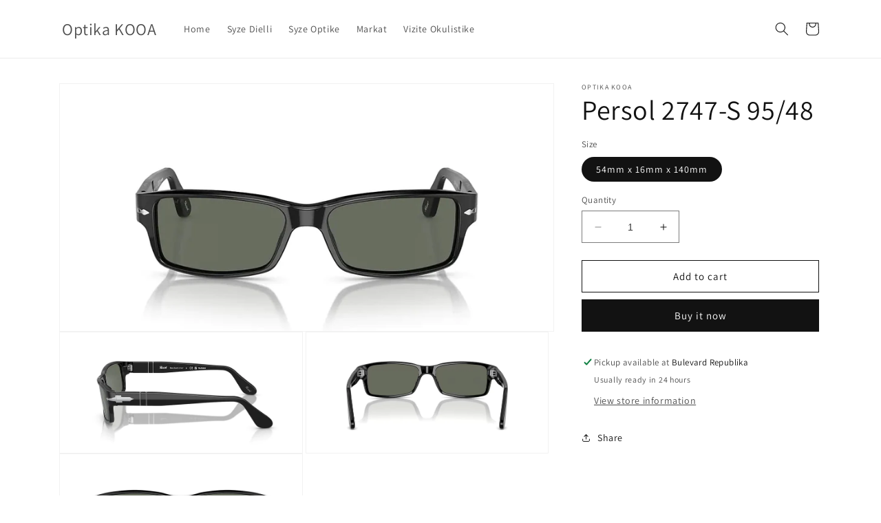

--- FILE ---
content_type: text/html; charset=utf-8
request_url: https://www.google.com/recaptcha/enterprise/anchor?ar=1&k=6LdEwsYnAAAAAL9T92sOraT4CDI-QIVuDYAGwdOy&co=aHR0cHM6Ly9vcHRpa2Frb29hLmNvbTo0NDM.&hl=en&v=PoyoqOPhxBO7pBk68S4YbpHZ&size=invisible&anchor-ms=20000&execute-ms=30000&cb=3oui0gfd3sqx
body_size: 48646
content:
<!DOCTYPE HTML><html dir="ltr" lang="en"><head><meta http-equiv="Content-Type" content="text/html; charset=UTF-8">
<meta http-equiv="X-UA-Compatible" content="IE=edge">
<title>reCAPTCHA</title>
<style type="text/css">
/* cyrillic-ext */
@font-face {
  font-family: 'Roboto';
  font-style: normal;
  font-weight: 400;
  font-stretch: 100%;
  src: url(//fonts.gstatic.com/s/roboto/v48/KFO7CnqEu92Fr1ME7kSn66aGLdTylUAMa3GUBHMdazTgWw.woff2) format('woff2');
  unicode-range: U+0460-052F, U+1C80-1C8A, U+20B4, U+2DE0-2DFF, U+A640-A69F, U+FE2E-FE2F;
}
/* cyrillic */
@font-face {
  font-family: 'Roboto';
  font-style: normal;
  font-weight: 400;
  font-stretch: 100%;
  src: url(//fonts.gstatic.com/s/roboto/v48/KFO7CnqEu92Fr1ME7kSn66aGLdTylUAMa3iUBHMdazTgWw.woff2) format('woff2');
  unicode-range: U+0301, U+0400-045F, U+0490-0491, U+04B0-04B1, U+2116;
}
/* greek-ext */
@font-face {
  font-family: 'Roboto';
  font-style: normal;
  font-weight: 400;
  font-stretch: 100%;
  src: url(//fonts.gstatic.com/s/roboto/v48/KFO7CnqEu92Fr1ME7kSn66aGLdTylUAMa3CUBHMdazTgWw.woff2) format('woff2');
  unicode-range: U+1F00-1FFF;
}
/* greek */
@font-face {
  font-family: 'Roboto';
  font-style: normal;
  font-weight: 400;
  font-stretch: 100%;
  src: url(//fonts.gstatic.com/s/roboto/v48/KFO7CnqEu92Fr1ME7kSn66aGLdTylUAMa3-UBHMdazTgWw.woff2) format('woff2');
  unicode-range: U+0370-0377, U+037A-037F, U+0384-038A, U+038C, U+038E-03A1, U+03A3-03FF;
}
/* math */
@font-face {
  font-family: 'Roboto';
  font-style: normal;
  font-weight: 400;
  font-stretch: 100%;
  src: url(//fonts.gstatic.com/s/roboto/v48/KFO7CnqEu92Fr1ME7kSn66aGLdTylUAMawCUBHMdazTgWw.woff2) format('woff2');
  unicode-range: U+0302-0303, U+0305, U+0307-0308, U+0310, U+0312, U+0315, U+031A, U+0326-0327, U+032C, U+032F-0330, U+0332-0333, U+0338, U+033A, U+0346, U+034D, U+0391-03A1, U+03A3-03A9, U+03B1-03C9, U+03D1, U+03D5-03D6, U+03F0-03F1, U+03F4-03F5, U+2016-2017, U+2034-2038, U+203C, U+2040, U+2043, U+2047, U+2050, U+2057, U+205F, U+2070-2071, U+2074-208E, U+2090-209C, U+20D0-20DC, U+20E1, U+20E5-20EF, U+2100-2112, U+2114-2115, U+2117-2121, U+2123-214F, U+2190, U+2192, U+2194-21AE, U+21B0-21E5, U+21F1-21F2, U+21F4-2211, U+2213-2214, U+2216-22FF, U+2308-230B, U+2310, U+2319, U+231C-2321, U+2336-237A, U+237C, U+2395, U+239B-23B7, U+23D0, U+23DC-23E1, U+2474-2475, U+25AF, U+25B3, U+25B7, U+25BD, U+25C1, U+25CA, U+25CC, U+25FB, U+266D-266F, U+27C0-27FF, U+2900-2AFF, U+2B0E-2B11, U+2B30-2B4C, U+2BFE, U+3030, U+FF5B, U+FF5D, U+1D400-1D7FF, U+1EE00-1EEFF;
}
/* symbols */
@font-face {
  font-family: 'Roboto';
  font-style: normal;
  font-weight: 400;
  font-stretch: 100%;
  src: url(//fonts.gstatic.com/s/roboto/v48/KFO7CnqEu92Fr1ME7kSn66aGLdTylUAMaxKUBHMdazTgWw.woff2) format('woff2');
  unicode-range: U+0001-000C, U+000E-001F, U+007F-009F, U+20DD-20E0, U+20E2-20E4, U+2150-218F, U+2190, U+2192, U+2194-2199, U+21AF, U+21E6-21F0, U+21F3, U+2218-2219, U+2299, U+22C4-22C6, U+2300-243F, U+2440-244A, U+2460-24FF, U+25A0-27BF, U+2800-28FF, U+2921-2922, U+2981, U+29BF, U+29EB, U+2B00-2BFF, U+4DC0-4DFF, U+FFF9-FFFB, U+10140-1018E, U+10190-1019C, U+101A0, U+101D0-101FD, U+102E0-102FB, U+10E60-10E7E, U+1D2C0-1D2D3, U+1D2E0-1D37F, U+1F000-1F0FF, U+1F100-1F1AD, U+1F1E6-1F1FF, U+1F30D-1F30F, U+1F315, U+1F31C, U+1F31E, U+1F320-1F32C, U+1F336, U+1F378, U+1F37D, U+1F382, U+1F393-1F39F, U+1F3A7-1F3A8, U+1F3AC-1F3AF, U+1F3C2, U+1F3C4-1F3C6, U+1F3CA-1F3CE, U+1F3D4-1F3E0, U+1F3ED, U+1F3F1-1F3F3, U+1F3F5-1F3F7, U+1F408, U+1F415, U+1F41F, U+1F426, U+1F43F, U+1F441-1F442, U+1F444, U+1F446-1F449, U+1F44C-1F44E, U+1F453, U+1F46A, U+1F47D, U+1F4A3, U+1F4B0, U+1F4B3, U+1F4B9, U+1F4BB, U+1F4BF, U+1F4C8-1F4CB, U+1F4D6, U+1F4DA, U+1F4DF, U+1F4E3-1F4E6, U+1F4EA-1F4ED, U+1F4F7, U+1F4F9-1F4FB, U+1F4FD-1F4FE, U+1F503, U+1F507-1F50B, U+1F50D, U+1F512-1F513, U+1F53E-1F54A, U+1F54F-1F5FA, U+1F610, U+1F650-1F67F, U+1F687, U+1F68D, U+1F691, U+1F694, U+1F698, U+1F6AD, U+1F6B2, U+1F6B9-1F6BA, U+1F6BC, U+1F6C6-1F6CF, U+1F6D3-1F6D7, U+1F6E0-1F6EA, U+1F6F0-1F6F3, U+1F6F7-1F6FC, U+1F700-1F7FF, U+1F800-1F80B, U+1F810-1F847, U+1F850-1F859, U+1F860-1F887, U+1F890-1F8AD, U+1F8B0-1F8BB, U+1F8C0-1F8C1, U+1F900-1F90B, U+1F93B, U+1F946, U+1F984, U+1F996, U+1F9E9, U+1FA00-1FA6F, U+1FA70-1FA7C, U+1FA80-1FA89, U+1FA8F-1FAC6, U+1FACE-1FADC, U+1FADF-1FAE9, U+1FAF0-1FAF8, U+1FB00-1FBFF;
}
/* vietnamese */
@font-face {
  font-family: 'Roboto';
  font-style: normal;
  font-weight: 400;
  font-stretch: 100%;
  src: url(//fonts.gstatic.com/s/roboto/v48/KFO7CnqEu92Fr1ME7kSn66aGLdTylUAMa3OUBHMdazTgWw.woff2) format('woff2');
  unicode-range: U+0102-0103, U+0110-0111, U+0128-0129, U+0168-0169, U+01A0-01A1, U+01AF-01B0, U+0300-0301, U+0303-0304, U+0308-0309, U+0323, U+0329, U+1EA0-1EF9, U+20AB;
}
/* latin-ext */
@font-face {
  font-family: 'Roboto';
  font-style: normal;
  font-weight: 400;
  font-stretch: 100%;
  src: url(//fonts.gstatic.com/s/roboto/v48/KFO7CnqEu92Fr1ME7kSn66aGLdTylUAMa3KUBHMdazTgWw.woff2) format('woff2');
  unicode-range: U+0100-02BA, U+02BD-02C5, U+02C7-02CC, U+02CE-02D7, U+02DD-02FF, U+0304, U+0308, U+0329, U+1D00-1DBF, U+1E00-1E9F, U+1EF2-1EFF, U+2020, U+20A0-20AB, U+20AD-20C0, U+2113, U+2C60-2C7F, U+A720-A7FF;
}
/* latin */
@font-face {
  font-family: 'Roboto';
  font-style: normal;
  font-weight: 400;
  font-stretch: 100%;
  src: url(//fonts.gstatic.com/s/roboto/v48/KFO7CnqEu92Fr1ME7kSn66aGLdTylUAMa3yUBHMdazQ.woff2) format('woff2');
  unicode-range: U+0000-00FF, U+0131, U+0152-0153, U+02BB-02BC, U+02C6, U+02DA, U+02DC, U+0304, U+0308, U+0329, U+2000-206F, U+20AC, U+2122, U+2191, U+2193, U+2212, U+2215, U+FEFF, U+FFFD;
}
/* cyrillic-ext */
@font-face {
  font-family: 'Roboto';
  font-style: normal;
  font-weight: 500;
  font-stretch: 100%;
  src: url(//fonts.gstatic.com/s/roboto/v48/KFO7CnqEu92Fr1ME7kSn66aGLdTylUAMa3GUBHMdazTgWw.woff2) format('woff2');
  unicode-range: U+0460-052F, U+1C80-1C8A, U+20B4, U+2DE0-2DFF, U+A640-A69F, U+FE2E-FE2F;
}
/* cyrillic */
@font-face {
  font-family: 'Roboto';
  font-style: normal;
  font-weight: 500;
  font-stretch: 100%;
  src: url(//fonts.gstatic.com/s/roboto/v48/KFO7CnqEu92Fr1ME7kSn66aGLdTylUAMa3iUBHMdazTgWw.woff2) format('woff2');
  unicode-range: U+0301, U+0400-045F, U+0490-0491, U+04B0-04B1, U+2116;
}
/* greek-ext */
@font-face {
  font-family: 'Roboto';
  font-style: normal;
  font-weight: 500;
  font-stretch: 100%;
  src: url(//fonts.gstatic.com/s/roboto/v48/KFO7CnqEu92Fr1ME7kSn66aGLdTylUAMa3CUBHMdazTgWw.woff2) format('woff2');
  unicode-range: U+1F00-1FFF;
}
/* greek */
@font-face {
  font-family: 'Roboto';
  font-style: normal;
  font-weight: 500;
  font-stretch: 100%;
  src: url(//fonts.gstatic.com/s/roboto/v48/KFO7CnqEu92Fr1ME7kSn66aGLdTylUAMa3-UBHMdazTgWw.woff2) format('woff2');
  unicode-range: U+0370-0377, U+037A-037F, U+0384-038A, U+038C, U+038E-03A1, U+03A3-03FF;
}
/* math */
@font-face {
  font-family: 'Roboto';
  font-style: normal;
  font-weight: 500;
  font-stretch: 100%;
  src: url(//fonts.gstatic.com/s/roboto/v48/KFO7CnqEu92Fr1ME7kSn66aGLdTylUAMawCUBHMdazTgWw.woff2) format('woff2');
  unicode-range: U+0302-0303, U+0305, U+0307-0308, U+0310, U+0312, U+0315, U+031A, U+0326-0327, U+032C, U+032F-0330, U+0332-0333, U+0338, U+033A, U+0346, U+034D, U+0391-03A1, U+03A3-03A9, U+03B1-03C9, U+03D1, U+03D5-03D6, U+03F0-03F1, U+03F4-03F5, U+2016-2017, U+2034-2038, U+203C, U+2040, U+2043, U+2047, U+2050, U+2057, U+205F, U+2070-2071, U+2074-208E, U+2090-209C, U+20D0-20DC, U+20E1, U+20E5-20EF, U+2100-2112, U+2114-2115, U+2117-2121, U+2123-214F, U+2190, U+2192, U+2194-21AE, U+21B0-21E5, U+21F1-21F2, U+21F4-2211, U+2213-2214, U+2216-22FF, U+2308-230B, U+2310, U+2319, U+231C-2321, U+2336-237A, U+237C, U+2395, U+239B-23B7, U+23D0, U+23DC-23E1, U+2474-2475, U+25AF, U+25B3, U+25B7, U+25BD, U+25C1, U+25CA, U+25CC, U+25FB, U+266D-266F, U+27C0-27FF, U+2900-2AFF, U+2B0E-2B11, U+2B30-2B4C, U+2BFE, U+3030, U+FF5B, U+FF5D, U+1D400-1D7FF, U+1EE00-1EEFF;
}
/* symbols */
@font-face {
  font-family: 'Roboto';
  font-style: normal;
  font-weight: 500;
  font-stretch: 100%;
  src: url(//fonts.gstatic.com/s/roboto/v48/KFO7CnqEu92Fr1ME7kSn66aGLdTylUAMaxKUBHMdazTgWw.woff2) format('woff2');
  unicode-range: U+0001-000C, U+000E-001F, U+007F-009F, U+20DD-20E0, U+20E2-20E4, U+2150-218F, U+2190, U+2192, U+2194-2199, U+21AF, U+21E6-21F0, U+21F3, U+2218-2219, U+2299, U+22C4-22C6, U+2300-243F, U+2440-244A, U+2460-24FF, U+25A0-27BF, U+2800-28FF, U+2921-2922, U+2981, U+29BF, U+29EB, U+2B00-2BFF, U+4DC0-4DFF, U+FFF9-FFFB, U+10140-1018E, U+10190-1019C, U+101A0, U+101D0-101FD, U+102E0-102FB, U+10E60-10E7E, U+1D2C0-1D2D3, U+1D2E0-1D37F, U+1F000-1F0FF, U+1F100-1F1AD, U+1F1E6-1F1FF, U+1F30D-1F30F, U+1F315, U+1F31C, U+1F31E, U+1F320-1F32C, U+1F336, U+1F378, U+1F37D, U+1F382, U+1F393-1F39F, U+1F3A7-1F3A8, U+1F3AC-1F3AF, U+1F3C2, U+1F3C4-1F3C6, U+1F3CA-1F3CE, U+1F3D4-1F3E0, U+1F3ED, U+1F3F1-1F3F3, U+1F3F5-1F3F7, U+1F408, U+1F415, U+1F41F, U+1F426, U+1F43F, U+1F441-1F442, U+1F444, U+1F446-1F449, U+1F44C-1F44E, U+1F453, U+1F46A, U+1F47D, U+1F4A3, U+1F4B0, U+1F4B3, U+1F4B9, U+1F4BB, U+1F4BF, U+1F4C8-1F4CB, U+1F4D6, U+1F4DA, U+1F4DF, U+1F4E3-1F4E6, U+1F4EA-1F4ED, U+1F4F7, U+1F4F9-1F4FB, U+1F4FD-1F4FE, U+1F503, U+1F507-1F50B, U+1F50D, U+1F512-1F513, U+1F53E-1F54A, U+1F54F-1F5FA, U+1F610, U+1F650-1F67F, U+1F687, U+1F68D, U+1F691, U+1F694, U+1F698, U+1F6AD, U+1F6B2, U+1F6B9-1F6BA, U+1F6BC, U+1F6C6-1F6CF, U+1F6D3-1F6D7, U+1F6E0-1F6EA, U+1F6F0-1F6F3, U+1F6F7-1F6FC, U+1F700-1F7FF, U+1F800-1F80B, U+1F810-1F847, U+1F850-1F859, U+1F860-1F887, U+1F890-1F8AD, U+1F8B0-1F8BB, U+1F8C0-1F8C1, U+1F900-1F90B, U+1F93B, U+1F946, U+1F984, U+1F996, U+1F9E9, U+1FA00-1FA6F, U+1FA70-1FA7C, U+1FA80-1FA89, U+1FA8F-1FAC6, U+1FACE-1FADC, U+1FADF-1FAE9, U+1FAF0-1FAF8, U+1FB00-1FBFF;
}
/* vietnamese */
@font-face {
  font-family: 'Roboto';
  font-style: normal;
  font-weight: 500;
  font-stretch: 100%;
  src: url(//fonts.gstatic.com/s/roboto/v48/KFO7CnqEu92Fr1ME7kSn66aGLdTylUAMa3OUBHMdazTgWw.woff2) format('woff2');
  unicode-range: U+0102-0103, U+0110-0111, U+0128-0129, U+0168-0169, U+01A0-01A1, U+01AF-01B0, U+0300-0301, U+0303-0304, U+0308-0309, U+0323, U+0329, U+1EA0-1EF9, U+20AB;
}
/* latin-ext */
@font-face {
  font-family: 'Roboto';
  font-style: normal;
  font-weight: 500;
  font-stretch: 100%;
  src: url(//fonts.gstatic.com/s/roboto/v48/KFO7CnqEu92Fr1ME7kSn66aGLdTylUAMa3KUBHMdazTgWw.woff2) format('woff2');
  unicode-range: U+0100-02BA, U+02BD-02C5, U+02C7-02CC, U+02CE-02D7, U+02DD-02FF, U+0304, U+0308, U+0329, U+1D00-1DBF, U+1E00-1E9F, U+1EF2-1EFF, U+2020, U+20A0-20AB, U+20AD-20C0, U+2113, U+2C60-2C7F, U+A720-A7FF;
}
/* latin */
@font-face {
  font-family: 'Roboto';
  font-style: normal;
  font-weight: 500;
  font-stretch: 100%;
  src: url(//fonts.gstatic.com/s/roboto/v48/KFO7CnqEu92Fr1ME7kSn66aGLdTylUAMa3yUBHMdazQ.woff2) format('woff2');
  unicode-range: U+0000-00FF, U+0131, U+0152-0153, U+02BB-02BC, U+02C6, U+02DA, U+02DC, U+0304, U+0308, U+0329, U+2000-206F, U+20AC, U+2122, U+2191, U+2193, U+2212, U+2215, U+FEFF, U+FFFD;
}
/* cyrillic-ext */
@font-face {
  font-family: 'Roboto';
  font-style: normal;
  font-weight: 900;
  font-stretch: 100%;
  src: url(//fonts.gstatic.com/s/roboto/v48/KFO7CnqEu92Fr1ME7kSn66aGLdTylUAMa3GUBHMdazTgWw.woff2) format('woff2');
  unicode-range: U+0460-052F, U+1C80-1C8A, U+20B4, U+2DE0-2DFF, U+A640-A69F, U+FE2E-FE2F;
}
/* cyrillic */
@font-face {
  font-family: 'Roboto';
  font-style: normal;
  font-weight: 900;
  font-stretch: 100%;
  src: url(//fonts.gstatic.com/s/roboto/v48/KFO7CnqEu92Fr1ME7kSn66aGLdTylUAMa3iUBHMdazTgWw.woff2) format('woff2');
  unicode-range: U+0301, U+0400-045F, U+0490-0491, U+04B0-04B1, U+2116;
}
/* greek-ext */
@font-face {
  font-family: 'Roboto';
  font-style: normal;
  font-weight: 900;
  font-stretch: 100%;
  src: url(//fonts.gstatic.com/s/roboto/v48/KFO7CnqEu92Fr1ME7kSn66aGLdTylUAMa3CUBHMdazTgWw.woff2) format('woff2');
  unicode-range: U+1F00-1FFF;
}
/* greek */
@font-face {
  font-family: 'Roboto';
  font-style: normal;
  font-weight: 900;
  font-stretch: 100%;
  src: url(//fonts.gstatic.com/s/roboto/v48/KFO7CnqEu92Fr1ME7kSn66aGLdTylUAMa3-UBHMdazTgWw.woff2) format('woff2');
  unicode-range: U+0370-0377, U+037A-037F, U+0384-038A, U+038C, U+038E-03A1, U+03A3-03FF;
}
/* math */
@font-face {
  font-family: 'Roboto';
  font-style: normal;
  font-weight: 900;
  font-stretch: 100%;
  src: url(//fonts.gstatic.com/s/roboto/v48/KFO7CnqEu92Fr1ME7kSn66aGLdTylUAMawCUBHMdazTgWw.woff2) format('woff2');
  unicode-range: U+0302-0303, U+0305, U+0307-0308, U+0310, U+0312, U+0315, U+031A, U+0326-0327, U+032C, U+032F-0330, U+0332-0333, U+0338, U+033A, U+0346, U+034D, U+0391-03A1, U+03A3-03A9, U+03B1-03C9, U+03D1, U+03D5-03D6, U+03F0-03F1, U+03F4-03F5, U+2016-2017, U+2034-2038, U+203C, U+2040, U+2043, U+2047, U+2050, U+2057, U+205F, U+2070-2071, U+2074-208E, U+2090-209C, U+20D0-20DC, U+20E1, U+20E5-20EF, U+2100-2112, U+2114-2115, U+2117-2121, U+2123-214F, U+2190, U+2192, U+2194-21AE, U+21B0-21E5, U+21F1-21F2, U+21F4-2211, U+2213-2214, U+2216-22FF, U+2308-230B, U+2310, U+2319, U+231C-2321, U+2336-237A, U+237C, U+2395, U+239B-23B7, U+23D0, U+23DC-23E1, U+2474-2475, U+25AF, U+25B3, U+25B7, U+25BD, U+25C1, U+25CA, U+25CC, U+25FB, U+266D-266F, U+27C0-27FF, U+2900-2AFF, U+2B0E-2B11, U+2B30-2B4C, U+2BFE, U+3030, U+FF5B, U+FF5D, U+1D400-1D7FF, U+1EE00-1EEFF;
}
/* symbols */
@font-face {
  font-family: 'Roboto';
  font-style: normal;
  font-weight: 900;
  font-stretch: 100%;
  src: url(//fonts.gstatic.com/s/roboto/v48/KFO7CnqEu92Fr1ME7kSn66aGLdTylUAMaxKUBHMdazTgWw.woff2) format('woff2');
  unicode-range: U+0001-000C, U+000E-001F, U+007F-009F, U+20DD-20E0, U+20E2-20E4, U+2150-218F, U+2190, U+2192, U+2194-2199, U+21AF, U+21E6-21F0, U+21F3, U+2218-2219, U+2299, U+22C4-22C6, U+2300-243F, U+2440-244A, U+2460-24FF, U+25A0-27BF, U+2800-28FF, U+2921-2922, U+2981, U+29BF, U+29EB, U+2B00-2BFF, U+4DC0-4DFF, U+FFF9-FFFB, U+10140-1018E, U+10190-1019C, U+101A0, U+101D0-101FD, U+102E0-102FB, U+10E60-10E7E, U+1D2C0-1D2D3, U+1D2E0-1D37F, U+1F000-1F0FF, U+1F100-1F1AD, U+1F1E6-1F1FF, U+1F30D-1F30F, U+1F315, U+1F31C, U+1F31E, U+1F320-1F32C, U+1F336, U+1F378, U+1F37D, U+1F382, U+1F393-1F39F, U+1F3A7-1F3A8, U+1F3AC-1F3AF, U+1F3C2, U+1F3C4-1F3C6, U+1F3CA-1F3CE, U+1F3D4-1F3E0, U+1F3ED, U+1F3F1-1F3F3, U+1F3F5-1F3F7, U+1F408, U+1F415, U+1F41F, U+1F426, U+1F43F, U+1F441-1F442, U+1F444, U+1F446-1F449, U+1F44C-1F44E, U+1F453, U+1F46A, U+1F47D, U+1F4A3, U+1F4B0, U+1F4B3, U+1F4B9, U+1F4BB, U+1F4BF, U+1F4C8-1F4CB, U+1F4D6, U+1F4DA, U+1F4DF, U+1F4E3-1F4E6, U+1F4EA-1F4ED, U+1F4F7, U+1F4F9-1F4FB, U+1F4FD-1F4FE, U+1F503, U+1F507-1F50B, U+1F50D, U+1F512-1F513, U+1F53E-1F54A, U+1F54F-1F5FA, U+1F610, U+1F650-1F67F, U+1F687, U+1F68D, U+1F691, U+1F694, U+1F698, U+1F6AD, U+1F6B2, U+1F6B9-1F6BA, U+1F6BC, U+1F6C6-1F6CF, U+1F6D3-1F6D7, U+1F6E0-1F6EA, U+1F6F0-1F6F3, U+1F6F7-1F6FC, U+1F700-1F7FF, U+1F800-1F80B, U+1F810-1F847, U+1F850-1F859, U+1F860-1F887, U+1F890-1F8AD, U+1F8B0-1F8BB, U+1F8C0-1F8C1, U+1F900-1F90B, U+1F93B, U+1F946, U+1F984, U+1F996, U+1F9E9, U+1FA00-1FA6F, U+1FA70-1FA7C, U+1FA80-1FA89, U+1FA8F-1FAC6, U+1FACE-1FADC, U+1FADF-1FAE9, U+1FAF0-1FAF8, U+1FB00-1FBFF;
}
/* vietnamese */
@font-face {
  font-family: 'Roboto';
  font-style: normal;
  font-weight: 900;
  font-stretch: 100%;
  src: url(//fonts.gstatic.com/s/roboto/v48/KFO7CnqEu92Fr1ME7kSn66aGLdTylUAMa3OUBHMdazTgWw.woff2) format('woff2');
  unicode-range: U+0102-0103, U+0110-0111, U+0128-0129, U+0168-0169, U+01A0-01A1, U+01AF-01B0, U+0300-0301, U+0303-0304, U+0308-0309, U+0323, U+0329, U+1EA0-1EF9, U+20AB;
}
/* latin-ext */
@font-face {
  font-family: 'Roboto';
  font-style: normal;
  font-weight: 900;
  font-stretch: 100%;
  src: url(//fonts.gstatic.com/s/roboto/v48/KFO7CnqEu92Fr1ME7kSn66aGLdTylUAMa3KUBHMdazTgWw.woff2) format('woff2');
  unicode-range: U+0100-02BA, U+02BD-02C5, U+02C7-02CC, U+02CE-02D7, U+02DD-02FF, U+0304, U+0308, U+0329, U+1D00-1DBF, U+1E00-1E9F, U+1EF2-1EFF, U+2020, U+20A0-20AB, U+20AD-20C0, U+2113, U+2C60-2C7F, U+A720-A7FF;
}
/* latin */
@font-face {
  font-family: 'Roboto';
  font-style: normal;
  font-weight: 900;
  font-stretch: 100%;
  src: url(//fonts.gstatic.com/s/roboto/v48/KFO7CnqEu92Fr1ME7kSn66aGLdTylUAMa3yUBHMdazQ.woff2) format('woff2');
  unicode-range: U+0000-00FF, U+0131, U+0152-0153, U+02BB-02BC, U+02C6, U+02DA, U+02DC, U+0304, U+0308, U+0329, U+2000-206F, U+20AC, U+2122, U+2191, U+2193, U+2212, U+2215, U+FEFF, U+FFFD;
}

</style>
<link rel="stylesheet" type="text/css" href="https://www.gstatic.com/recaptcha/releases/PoyoqOPhxBO7pBk68S4YbpHZ/styles__ltr.css">
<script nonce="VzGtaBdSB_u0CnuJGz-tcQ" type="text/javascript">window['__recaptcha_api'] = 'https://www.google.com/recaptcha/enterprise/';</script>
<script type="text/javascript" src="https://www.gstatic.com/recaptcha/releases/PoyoqOPhxBO7pBk68S4YbpHZ/recaptcha__en.js" nonce="VzGtaBdSB_u0CnuJGz-tcQ">
      
    </script></head>
<body><div id="rc-anchor-alert" class="rc-anchor-alert"></div>
<input type="hidden" id="recaptcha-token" value="[base64]">
<script type="text/javascript" nonce="VzGtaBdSB_u0CnuJGz-tcQ">
      recaptcha.anchor.Main.init("[\x22ainput\x22,[\x22bgdata\x22,\x22\x22,\[base64]/[base64]/[base64]/[base64]/[base64]/[base64]/KGcoTywyNTMsTy5PKSxVRyhPLEMpKTpnKE8sMjUzLEMpLE8pKSxsKSksTykpfSxieT1mdW5jdGlvbihDLE8sdSxsKXtmb3IobD0odT1SKEMpLDApO08+MDtPLS0pbD1sPDw4fFooQyk7ZyhDLHUsbCl9LFVHPWZ1bmN0aW9uKEMsTyl7Qy5pLmxlbmd0aD4xMDQ/[base64]/[base64]/[base64]/[base64]/[base64]/[base64]/[base64]\\u003d\x22,\[base64]\\u003d\x22,\x22w4tzV8ODRV/CnMKoJU1ZM8OaNHLDrcOddyLCh8K3w7HDlcOzPcKhLMKLRU94FBLDvcK1NhXCusKBw6/Cj8OmQS7Cmi0LBcKuLVzCt8OMw5YwIcKbw5R8A8K+MsKsw7jDhcK+wrDCosOFw6xIYMK7wq4iJRowwoTCpMO9LgxNTx13woUMwpByccKyUMKmw59AGcKEwqMCw4JlwobCn1gYw7VVw5MLMXg/wrLCoEBMVMOxw7R+w5obw5h5d8OXw6/DoMKxw5AUU8O1I3zDmDfDo8OmwrzDtl/Cq1nDl8KDw4zCrzXDqirDoBvDosK7wrzCi8ONKsKnw6cvAMOwfsKwEsO0O8Kew7EWw7oRw6vDoMKqwpBtBcKww6jDhgFwb8KHw7l6wocVw517w7xkXsKTBsOTPcOtITQkdhVZeD7DvgvDncKZBsOIwq1MYyMrP8OXwojDrirDl3pfGsKow7/Ct8ODw5bDkcK/[base64]/[base64]/woTDjDUgw73CnMOLXsOSwoF9w7M4wp/[base64]/DsMKawqAkYlUDw50kwqkNe8OWB8OJwrTCiBTCkWvCpMKrVCpUT8KxwqTCm8OSwqDDq8KUNCwUfBDDlSfDi8KtXX8CfcKxd8OCw5zDmsOeEsK0w7YHb8K4wr1LJcOJw6fDhz9ow4/DvsK6TcOhw7E6wqRkw5nCpcOPV8KdwodAw43DvMOwM0/DgGRYw4TCm8OSRD/[base64]/DrF3DvydOw7gZbMOnd8Kaw7nCpQ1pwqZ9XCTDucKtw7rDlWXDicK4wpBhw5skI0/CpkYJSHbCjV3CtMKKNcOUK8KdwozCtMOjw4BABMO0wqpkSXLDisKPFCnChhxuI1rDuMKGw7rDi8OLwqhzwoHChsKxw49ow5N7w5Yzw7rCmABNw44cwp8/w4BMfsOsR8KXZsKSw70VIsKLwoxResOzw546wrRCwrIFw5/[base64]/ClMK5ZsO/CVrDmsK8wrNeXxDCnsKORGtfwogkb8ONw58Vw5TCiS3DlhHCiDfDr8OzMMKtwqPDtmLDvsKPwrDDk1hoasOEOsKhwprDrEfDtcO4OsKHwp/Dk8KwLncCwonCjmjCrxzDklA+RsOdfSh7I8KvwoTClcKMeRvCljzDiDrCicK5w7pww4gBfcOGwqjDqcOSw7AHw55nG8OuJ0Zlw7cMdEbDhcOJaMO/w5XCtkYKECTDpgXDoMK2w4/CvsOFwoXDtTM8w7zDsV7Ck8Ouw7BPwpbDsCsRXMKGHMKpw6/Cn8OiL1HCvWdKw6rCkMOQwqJ9w6DDhnHDkcKCdAU9BCUueBE8ccKFw7rCmXdvQsO+w6MhBsK3TkbCg8OXwqjCuMOnwopAJEQsJ2QRejJSesOLw7ACJiXCpcORL8O0w4wqUnzDvDLCuHHCscKEwojDtHlvdkEvw6FLEy/Dqz11wq8wOcKdw43Do2bCk8ORw4lbwpbCmcKnaMKsSXbCoMORw7vDvsOGS8O+w7PCu8Kjw7U0wpYTwp1UwqzCtcO7w4YfwqTDl8KLw7zChQx8NMOSeMOgcWfDtnksw6DChEIHw4PDhQN0wpEww7bCkS3DgF52IsK4wpdgG8OYDsKbHsKjwosAw7HCmC/CjMO2OXE6PAvDgWnCughSwoZGDcOzEGpTfcOSwpzCoFhywotEwprDgyNgw7TDl2g9QTHCt8O/wrkQa8Ozw5HCg8OtwpZfB0TDgFk/JUQdN8O0B314dn7ClMOtYxFWTH5nw5rDusOxwqnDosODVWIKBsKvwpICwroDw4XDmcKAHxDDtzV2WMKHdGLCksKgAhLDpsKXAsKCw60WwrrDuhDDtH3CsjDCrEPCsWnDvMKOMD9Iw68vw6pCIsK7bsKqGzNOHDDCqCfDqT3Dnm7DrkrDpcKxwrl/w6TCv8KvMAnDonDCt8KdLXvClX3Cq8K1w5kiS8K9RU4Rw6XCol/DlCrDm8KmcsOFwonDlmIAZkLCsBXDqUDCjSIQchHCi8OIwoxLw6/Dj8K/[base64]/CpgPCrsOHMnnCrcKKw7k+wqvCrhLCssOAAMKjw6ImP2MywoXCgVJmQwPDkiwDThIyw6cAw4PDs8O2w4cpSxETND0kwrfDj27Cqn0oE8K0DAzDrcO2bhDDvCbCs8KAaDskYsKWw53Cn101w63DgMOIecOmw7zCqcOMwqxGw6TDjcOoQRTCnmRcwq/DgsOpw444ZyPClMOcecKZwq4dC8OXwrjDtcOGw4bDtMOhNsOmw4fDj8K7ayghZjRqBWkIwo07ZB5xHCErFsOhAsOARXzDksOAFGVgw4/DnVvCnMKSBsOPJcOhwqPCq0t2VQhkw7xVFMKiw6UGH8O3w5/Dn1DCnAE2w5XCiUZxw7NQKEdew6LCmsOqK0DDhcOYDMOrVsOsdcKGwrrCs3bDusKGAMOsBGHDtnPCuMOaw7DCoVRpU8ONwqlKIHxneE7ClkAjb8O/w4RVwoNBT2nCk37CkTI/wrFhw4/[base64]/[base64]/[base64]/CnSo0w4MMw4I/AHrCgk7CmhApT8OEwrgOA0DDj8O2I8OudcKXYcKzS8OKw63DujPCpFvDjDJJAcKXPMOcacO0w41EIjltw7kbSWEQXcOcOSg5HsOVIkEkwq3Csy0GZw8IPMKhwrk2WyHDvcKvK8OLw6vDix0RcsO2w5c8LMOGOB92wqNMdi/DrMOWacO9wqHDgk/DgCoiw6NoYcK5wqrCpXZfWMOgwqxDIcOxwrhFw4LCu8KGMQfCgcKzR0TCsxEWw7UrFMKaTMOIJMKuwo8/wo/CmA5uw68lw6orw54MwqJOXcKRIEN8w7F+wotxDjTCv8OJw53CqTYrw7dkfsOGw5fDh8OpfglrwrLCgFTCiT/DtMK3OC46wpbDsGUkw4vDtgMKQBHCr8KAwqFIwozCq8Oww4cXwrQdXcOyw4DCvBHCksO4wrnDvcO/wrNUw6U0KQfDuwZhwoNAw5ZyBhrCuikyB8KoRRUuThzDm8KTwqLCm3/CrcOMw75ZGcKKH8KiwpBLw4LDhMKdT8KWw6UXw4Uow71vSVDCugpvwpYww7EwwozDtMO7D8K8wp7Dk2s8w60+RMO7Qk3CgjJIw6crKUZpw57CoWRQQMKLQ8O5UMKrB8KkemDCl1fCn8OqLMOXeAfCqS/DucKnDcKiw6FyY8OfDsKpw73Dp8Onwq4VOMO9wp3DpgvCpMOJwp/DrsO5PE8XMzvDlEjCvQ0MDMKTEwPDsMKPw4wRNjRdwr7CucOqXQrCumB3w6vCjTRkcsK8acOkw7dOwoR1Xg0IwqfCmTLDgMK1AnAyUjAsBEHChsOJW2XDmx7CoWcQWcOWw7/Cn8KmQjRswqxVwofCkSkxU2vCnDMRwq1Vwr1hdmUYbMO6w7TDusKfwpUgwqbDkcKfABvCk8Obwq59wpzCkU/Ch8OsFgPDg8Krw5oNwqQUwrbDr8Kowr86w7LCq3XDpsOzwrl0NxvCv8OFYmnDiVERaQfCkMORN8O4asOEw4pnLsKBw4BoaUJVCSrCpyw4Pi0Bw51hU1AaQTo2Tlk1w4IBw5QBwp8Twr/[base64]/DvMKNw6HDgkdVwr0Bw5vCo8OCwo1/wrPClMKeWcKxW8KDYsKeVlXCgkZpwpvCrm51eTvCmMOvWHluA8OCKcKMw6hsQVXDlMKtIsOCfTbDjl3CmsKTw4bDpzxxwqF9woRdw5rDhAjCqsKcFS0nwqJGwpPDlMKAwrPCnMOowqt4w7TDjMKaw6/DoMKVwrDDgTXDliMTemxgwqDDhcKYwqkUf1oJAELDgSY6DcKyw5ocw6zDn8KHw6LCucO8w70Vw7QBE8Obwq4Yw5RlPMOkwo3CtEDCl8OBw7fDicOBF8KSQ8OQwox0M8OHQMO6Z3jCiMOjw4bDrC/CqcOKwrcPwpnCicOEwpvCvVpHwrLDn8OpKcOAYsO9KcKFBsO+w5AKwp/CgMOpwpzCusOcw7/CnsOYV8Kdwpclw4YrRcOPw68Zw5/DjgA5HF9Nw4UAw7lqMVp/fcKZw4XChsKdw6nDmnPDhRlnMsOcQsKBVcOKw7LDm8KAWyTCoHZJAGjDpsOOGcKtfCQHK8KtJVDCiMOYK8K8w6XCicKoLsObw5zDgT/ClXTCi0XCpMKMw6nDvcKWBkIqLXVKGTDCvMOiw4HCrMKWwoDDkMOXZsKVLDZgLSMuwo4Fd8OBCj/DkcKdw4MJw6zCgngxwqfCssKtwrHCsyLClcOHw4PDqMO/wp5Rwo5+GMKKwpLDi8KrPcOxMMO+wp7ClMOBF23CjBnDsGLCnsOFw6B8ChpDAMO2woAIL8KEwrTDhsOtSgnDlsOkecOkwqLCiMK4TcKdNzJeUijCjcOiRsKkeGBYw5DChHoKAMO0UiFRworDi8Owa3/[base64]/QjvDgHjCvXYzHcOWwpEkRBIVEUHDpMKjM2rCjsOawp5xJsKHwq7DgsOUCcOgY8KMwqzClMKKworDmzRNw7vCmMKlasK9VcKKcsKvBE/[base64]/K8Kgw71iw7sDw4tME8KlQcKrKMOIY8KewooFwpgtw6MCccO1J8OqJMOuw4PCicKAwpfDojh9w6PDqmEYOMOpXcKUXsKkbsOHMwVIXcOww6zDjsOawqLCgMKFQVJXVsOKdSBzwr7DmsOywqvCpMKkWsOXSSkLFwBwW11wb8OwT8KRw57CvMKLwoMGw4/ChcOow5t4e8O1bMOIQ8O2w5c/w6HCq8OkwrjDncOUwrUAHWfDvE/ClsOlDyTCscKBw6XCkCPDqUHDgMK8wrkkfsOSUcO/w5/CpDPDrgpCw5/DlcKXf8O0w6TDosOTw5RIAMOVw7LDh8OWAcKEwrN8TMK2UC/[base64]/DmWjDq3gLRxHDhU8GZ13DlMOsD8Ojw6g/w7Uzw7UJRgl/IzbCv8KYw7HCklpxw4LDsCHDhx/Dk8KYw7kvdDMmfMOMwpjDl8K+H8Osw75zw64Aw4R/QcKMwqlPw7Eiwql/DMOwEgdXUMKtw4ovwqjDlMOwwr0yw6rDsQ/DlDDCkcOhJH1NL8OkR8K0GVc8w6Ztw4l3w50tw7QMwofCsDfDoMOpdcKjw75AwpbDoMOoVcOSw4XDqA4hUSjDiGzCmcK/A8OzGcO+JW97w6Aew5fDh1kDwrjDpUJLVMOgTGbCr8OOMsOTZ3xqPcOuw6I9w6QXw5bDnTvDvw15w5QxUnfCgcOsw43Ct8KswocFWRcAw49CwrnDisOww6YtwowXwq7CihsjwrVRwo5tw7F6wpMdw6rCt8OtA2zCtyVow65/agkiwoXChcOtPcK3NkbCrMKOZcKEwoXDscOkFMKdwpHCrMOtwrBmw7szDsKYw5Npwp0DGG18V3N8K8KCeF/[base64]/DtRFJwr/Dt8OSZ8KeQFBIS0siw4dlEsKcwqnDkHNCIcKTw4Miw74+CkvCoV4FU2ojAhfCi2RvRmXDn2rDswVHw6fDuWh/[base64]/Csj9QW8OcNVPCo8KtNkHCg8OkTRsDwoEWwr8HIsKYwqvDusK2E8KEdRc8wq/[base64]/[base64]/A8OONkFMHnZAwo0oJATCi3fCk8Ooc2/DnMO/wp/Dn8OdAhUzwozCrcO8w6jCrgnChgIRYDYwGcKqA8KmHsOqfcKuwrhEwqbDgMOJD8OlfB/[base64]/[base64]/bsKaE8Oew6nCrxZTwrJJwpjDn0vCkEzDs8OhN0LDtynCsisTw6QvUBLDj8KTwpV2FsOTwqPDm3bCtmDCvxxwVcOufMO/Q8OSBT0dM0BNw7kEwq7DtlwhPsKPwrrDqsK0w4dNEMOtasOUw4Q0wow3BsKrw7/DhSbDmmfCo8KFeVTClcOXTcOgwrfCrEBHAFXDpzDDoMOOw496ZMOoMsKuwpJZw4NfYF/Cp8OmNMK8LwNewqDDnlEAw5BpUyLCoTxwwqBewp59w5MHQWfCoDjChcKow5rDpcOhwr3Dsh3Co8KywpRhw4E6w6wBasOhbMOOfMOJU3jCksKSwozDrSbDq8KjwowDwpPCsGDDu8ONw7/Ds8OTw5nCqsO8DMONCMODdBkiwownwocoA0zDlmLCjj7DvMOXw7AGP8KtfUZJwoQ0EcKUBhYEwp7CnsK2w4PCnMK0w7MpW8KjwpHDlx3Dk8O3Z8K3KnPCp8KLQibCosOfw4JCwrvChMOJwrkONiXCvMK3TTJpwprDjhVSw4fCjjtHWiwGwpB4wqFSecO6Bm/ColLDhsOJwrbCrQRuw6XDhsKJwpvCs8OZb8O0QGzCicKnwoHCncOaw71ZwrnChXpYdUl4woLDo8K9Ej46EcKEw6lEdHfCtcOBFVzCgBhVwpkfwqR7wphtMQwsw4/DtMKkCBfDrBx0wo/CgA83dsK1w6XCi8Knw408w5xkUcORLnrCvSPCkF45DMKiwqYCw4HDkA1Ow6kpY8K3w6bDpMKkVCXCsm9uw4rClkdMwphRRmHDuyjCocKEw7nCt0DCjG3Dki9AKcKnwpDCnMOAw7/Dmxp/w5DCpsOecTrCmcKowrXCicOwegU7w5bCmhAIElcFw4TDvMO8wo3CqFxtBE7DpyPDkcKlLcKLMH5fw5HCsMKzNsKVw4h/w6g5wq7DkkDCkDwVL1nCg8KYd8KDwoMow5nDmm/CgWE8w6TCmVTCq8O/HVozOAxla0TCkVpywqnDqU7DucO/wqrDrRbDmsOjUsKLwoDCj8OUOsOJdybDtS1xYMOuR0nDqsOrQ8OcFsK4w5jCssKcwpIJw4fCvGDCsAlda155dXzDr0nCvcOUXMOIwr/CrcKnwqfCoMKMwpUxeUQOMDgsRUEvSMO2wqrCuyTDrVtnwrlPwozDs8Oow7xcw5/[base64]/[base64]/[base64]/CjcOiw4/DscKIw4lbw4Mxwodfw75aw4fCtUN2wq92MybCosOQaMO9wpBFw5LDvQ55w71hw5rDskXCriXChsKGwqVdEcOmNMK7RBHDrsK+RsKxw6FHw63CmTY9wp0pKUvDkD8+w6xTIj5tQ1/Cv8KXwo/[base64]/[base64]/[base64]/wpQ/w4fDrcKOHMOqUxbCpRDCrVDCtnLDjMOMw7DCv8Oqwr9jOcO8IChFV1AVPwDCkVrCtyzCl1jDjkMFHcKwAcKfwrHCpTDDonjClcKCRQPClsKKGsOLwrzDqMKVeMOeTsKHw60aJUcDw4XDvk/CqsK3w5DCsSnCpFrDuDRKw43CmMOpw59IYsOUw7LCrDvDmcKIPwbDs8OzwoMhWmMGOMKGBmAkw7ZuZMOBwq7Co8K/IcKDw57DkcK3wrXDmDwzwpN1wroFw4PCgsOUTXXCvHLCp8KnaRE5wqhQw5hXGMK+dxkZw5/CjsKYw7saC1p+cMOxSsO9c8KHe2cFw7wWw6oEUMKofMOsBMODecOOw491w5/CtMKYw7PCsVNgPcOSw74Uw57Cp8KGwpwOwopwMX9GTcKvw7ISw6gXVizDqkzDscOwFz/DqcOMwpbClRPDnzJ6JTIdPBDDmVzCj8OrJj1hwqrCqcK6Fgl/AsOmKgwGwoptwopTJ8OkwoXClU11w5YoFUHCtzvDgsOcw40ABMOAScOmwqgaZAXDscKlwo/CkcK/w7jCuMKXUSbCqMKLN8KAw6U6QHttKVPCjMK9wrvDgMOBw4HDqnEtXWUIfVXChMKFQ8OAbMKKw4bDlMOWwptHWcOcS8KkwpfDpsObwoPDgjxMB8OVDAU4ZMKqw6oZZsKWCMKBw5/CgMK5SDtuDkPDiMOUUcK2PEg1W1jDm8KuFGJMPWYYwqFnw40aNcOPwoVBw63DjiZ+YXnCtcKhw7k+wrsePQIaw4HDj8KuFsKgZxrCuMOBw43ChcKHw43DvcKYwofCiyHDmcKewrsiwqXCh8KnAn3CqTlbZ8Kswo/DkMKPwooEw7NoUcO4w7JSGsOlXcOvwqzDoz8PwofCmMOaTMKcwq1TK2UUwqxNw7/Cg8O1woXCi0vCvMOmREfDicO0wqHCr3Qdw7gOwpF8WcOIw78QwpTDvCENEHpJwrXDnBvCt2wkwrQWworDl8KdM8KVwqUuw7hIccKywr17w65rw5nDs1TDjMKFw4xkSyBjw4U0BFjDkD3Dgl1IdSZFw6QQLioBw5A/HsOBLcKVwrnDljTDq8KSwprCgMKcwrRfWBXChH5qwoEgNcO5wpXCmH0gDVzCo8OlDcOmd1ccw67CjAzCpUFgw7xaw6bDgMKEQRF4f0llbMOXAsKhdsKRw6HCgsOCwo0dw6gqe3HCqsO/[base64]/DuVLDryBHNMOnw7vCisO/[base64]/wrV2w6rDgQjChCwBw5bCmTglwoTDknnDoUV/[base64]/[base64]/[base64]/CjgdzwpLClEDDnB/Dl8KNw7zDpEoEw4fDvsKSwoPCg3DDuMKBw7/DgsObWcKdJzU5McOpZVZxHl0rw4BQw47DmCbCm2DDtsO7CRjDgTrCkcOiKsKtwpbCnsOVw4MRw4/[base64]/w4sgw6/[base64]/[base64]/w6g1fcK0GTHDiwcvwpjDgMKFw6PDrkfCulfCiydAMMO1VcKFCRHDvMOYw4dywrIYWG3CtWTCmcO1wobChMKYw7vCv8OCwp7DmW3DhBcoEAPDpAZow4/[base64]/CsMKOUMOTMFnDriAmYMKEw6A/wotdw4p1wqN7wqTChxZ5VsO3O8Oew4M5wovDscOJKsKvdGTDj8ONw4rDnMKDw74yAsKpw4HDjzdZMcKtwrB7Uk9tdcOWw4wRDQs1w4oMwq03wrPDg8Kpw4U0w5JQw5fDiixzDcKZw7/DgcOWw5rDiQ/DgsKnFXN6w583FMObw7ZVLgjDjGfClwtfw6TDrnvDjXzCtcOdW8Oawp93wpTCoW/[base64]/DuMK4L8Oiw7JvWQfCvSzCojLCnEEldRHCi3DDpMOsQWIAw5NEwpDChUlRST0nZsKwGDrCmsOYPsOLwo92GsO1w6o8wr/Di8Obw6tew5lMw51EecKWw4lvHwDCjQtkwqQEw6DCmsOeMz8lcsOoTD7DnynDjg9sGmhEwrBqwqzCvCrDmj7Dv1x7wqbCjEPDoDUfwo4KwoDCnHfDkcK/wrE6Ck9HB8Kdw5LCrMO+w4rDl8O+wrHCuWYrWMOPw4haw4PDhcKaIRZ8wo7Dr2AVZMKqw57CksODKMOZwqMvb8O9CMKzUkV2w6YiBMOcw7TDtBPCpMOwThglbhoxw63CnjZxwofDsTh4Y8KmwotcfsOLwoDDrmfDicKbwoXDv1B7BivDqcKwE1fDlCx/HCbDnsOaw5LDm8Ohwq3CnG7CmsKkBULCj8KJwpJJwrfDvHg0w44mMMO4W8Kfwp/CvcO/[base64]/[base64]/CpMOqHwfCrjJlwoPCl1cHwqIGw4jDhcK8w6QrM8OOwqDDm0bDsHnCh8KpFnUgSsOJwoHCqMOFKTIUw7zCjcONw4ZtIcOcwrTCoXR1wq/[base64]/[base64]/Cpl5Ywo/Cp8OzN8OwwoQ+wqFRwox6wrtXwr/DnGnCsHnDiQzCsT7Cj0hsEcOrVMKWK3jCt3zDiwUsAsKbwqjCksKTw5kVasOvM8O8wrvCkMKSEUvDuMOtwowqwrVgw6/[base64]/DscKjwoXCkAMGw5kcAcKJDA/[base64]/w4vCtcKpLMOCw5wabgbClcOSNcKFw7TCiMK4w61nMsOZwrbCk8KOcMKmflvDoMO9woPCoCHDjzbCj8Knw6fCmsOrXMOywr/[base64]/wqdtMiXDucO4CwjDlsKnNsOHwpLDsAcWecKawowcwocYw4gzw4wGKkzDoAbDoMKdH8Orw4Q7d8Kswp/CrsOZwoElwr0KFD8Rwr3Dp8O5BA1YThXDmsOLw6c4wpc1W3VYw7HChsOewoHDtWnDusOSwrwwBsOfXyddKiB5w4rCtmjCjMOmasOtwogNw791w6lcTlrCh0BHLWhDWg/CkzHCocOfwqE5wqfCm8OAWsKow6Uqw5XDnWDDjxrCkjtzRmt5BMOhalp/wq7Ct2RoNcOpw7Z/RmTCqX5Bw5NIw6p1DSvDrD0nw5PDiMKFwoVoEMKDwp03USbDgwRQOFJ2wqHCrMKydFdvw5TDrsK6w4bClsO4FcOWw6PDl8Oqw4J2w4nCmsO0wpoHwrvDqMOnw4fDvEFiw7fCmk/Dt8K3MkPDrFjDhQvDk2VFD8KWIlTDrCNlw4F3w7JEwoXDrm8IwoxYwpvDg8KNw4JOwq/DgMKfKxpoD8KpccO+OMKAwq3CnFTDpzfCnyYbwprCrFbDuHQTTcK7w4fCvMKmw6vDhMO+w63CkMOqcsKqwqrDjVbDjDTDjcOXUcKPOMKAID5sw7jDhGHCsMOaCcOQc8KfOgkSTMOKYcOMeQzDi15YR8Kww5DDv8Ouw4/[base64]/w5LCnSTDhsKew7UAWhhEw73DlsKEw7p0w4VzZcORQxU2wqLCm8KRIR7DuyLCoCUDTsOIwodsEsO5WH93w5fDiR5DYsKOesOWwpTDmMOOD8KQwqzDl0nCvcKaLUwGbj0+TirDvwvDtMKiOMKlH8KzYEzDv38CYxsYE8Oaw60Gw4/DoRcqK1R7JcKHwqBEY15BTCd9w5dPw5Q+LWdpC8KPw4V7wo8ZbUJaIHhZBBrCuMOJH1oLwr3CgMKKMcOQNnLCnCXCpTlBFCzDmsOfAcOMXsKDwrjCjBHClx44w6bCqjDCncKAw7A8U8Orwqxuwq8aw6bCscO+w6jDg8KjZ8OOPU8pMcKKcWY6OsOkw7bCim/DiMOdwrfDjcOJNj/Dqws2YMK8Nz/DgsK4G8KUSyDCscOkSsKFNMKIwr/CvyAbw7RowpPDvsKow49APQvCgcOBw64ABjMsw5d0C8ODPQ3Cr8OCTFpEw5jCn1cIcMKSJ1rDqcKIwpbCpyfCqBfCpcKiw7bDvXoBFMOrQE7DiULDpsKGw60mwp/DlsOQwpgjMk/CmgYrwqAfSMO6a3V3fsK0wqdPbsOxwqbCocKUEV3DuMKLw53CuATDrcKVw4zDscKawqgYwo1MaGhKw5TCpCtZXMKOw6PCm8KTRsOmwpDDoMKpwpNuYHFgNsKDGMKAw4c/C8OMIsOvKsOzw5/DhV3CiHTDgsKSwrLCkMK2wqN7QMOPwo7DjlEAKR/Cvgtnw5E2wo0/wqbCjF/[base64]/BMKPwppMwp9owqPCkMK1w7wkbsOQw6LCq8KRNxnDqMOoc2xrw6BEfVnCk8OhUMOnwrLDkMKMw5/[base64]/[base64]/DlwEmwq8bMsKGwrDCkMO4F8OHEGzCmRNkC0vDkcKOJ1/DrXbDkMK1wqfCssORw78sSCXCiWTCv1lHwpxmS8KnAsKJB3DDtsKRwoYiwoJ7dBvCqRDDvsKRL0k1BhIAd0jDgcKcw5M8w5DCpsOOwrIQGXodNWlLZsOdXcKfw4VvcsOXw4VNwqkWwrvDjxnCpyfClMKmb1sOw7/CqgFcw5bDtMKNw7IzwrJEGsKTw78vV8KZwr8Rw5zDtsOkfsK8w7PDmsOgYMKVIcKldcOVahrCtBTCgRgRw7/CpBNXDmbDv8ObL8Opw7tcwr4Db8OywqDDr8OkZSjCjxJRw73DmybDmmIOwqQAw7nCikgzUhlow5vCghhtwozDt8O5w4ciwoIzw7bCscKOaCRuBCjDhVFcBcOfNsOyNlLCkcO/[base64]/CqS7Ck8KhTsOnUMKZw5ECwoLChx16KEB3w6F8wqRgPzRlc0Bbw6kXw6Vyw67DmkBWGnPCgMKhw65Rw4xAw5TCkMKvw6PDocKcU8OKQABww4oEwqI6wqEHw5kEwoPDhDjCvl/CuMOdw7V8aEdlwqvDusK7acOpeSMlw7U2YwYUb8OsfgU3W8OQPMOMw5bDksKVdmTClsO1aRMfDWhqwq/CiirDoAfDqFx7NMKMQDjDjlljYsO8HcKSHsO2w4LDlcKWKXIjwqDCicKOw70HWzZtRzLCrh5RwqPCoMKRciHCkSBhSkjCpE3CncKbJwk/PFrChh1qw4grw5vCjMOpw5PCpHzDo8KFU8Ocw5TCrkcpwovCjCnDhXgTDwvDgQcywrQAHsKqwr9xw4shwrANw7hlw7tEQMO+wr8qwo3CpDMtFXXDiMKyHMKlOsOFw7dAHsOYbzPCuQE9wqzCnBvDu1xvwosKw74XLEgySSDDiS/CgMO0PcOcQzXDjsK0w6ljOBZWw7fCusKsVwDDjh5yw5bDmcKEwonCrsK0QsKBV0B4WyZowpQewp5Nw5ZRwqbCnn7DoX3Cow03w6vDnlBiw6opaHR/wqPCkCzDlMKtCTdvCmDDtEfCscKCJVLCmsOfw5pxLhkawqEeT8KjN8Kvwoh0w40jV8K3bMKHwpNuworCoUfCnMKdwokva8Kuw7NRa0rCo3YcN8OzScOpMcOeW8OuWFPDtCjDvX/DpEHDrhXDsMOrw7xNwp1awqrCicKbw7vCrFRiwo42KsKSw4bDssK/worDgTgrZsOEesKZw7kTOzrCnMONwoQ7SMKaWsO4bE3DjcKkw69tSE9LZGnChiPDhMKKEzTDgXJtw6fCmyHDizHDjcKsD0LDlV3Co8OYURESwrl5w7IdfcOTYVlRw4PDp3jCn8KMEl/[base64]/DkSsBwrwmGsOhwp/DsMKdw7rCl8OoVnTDgAJlwrnDg8OKA8OQw50Jw57DkEXDswHDglbCrEdJdsOzS1XCmAsyw4/DhHthwqlMw7ltOlXDnMKrKcKZcsOcXcO1WsKhVMOwZjVqd8KIdcO+b0QTw4XDgBLDlX/[base64]/Cn8KjEHvCsMKXwofCtkrDkEfDj8OnSzgWR8OTw6lHw4/CqHPDusOGAMKoVkPCpFLDqsO1O8KdexQUw7YnLcONwroYVsOZPHgyw5nCqsOPwrlbwrM6bWjDllM9wr3Di8KVwrXDsMKcwqFbBwzClMKaJV4IwonDqMK+CygaBcKWwpbCjDrDtsOYHkAfwqvDuMKJPMOxa2TDm8OEw4XDmsK/wrbDvEZ8wqInBB9Xw6FtcBQWN3PDm8OjAGLCq2zCuErDi8ODHUrClcO8CTjCh1PCvH9dOcOowq/CrF3DjV4iPX3DrmHDvcK0wrMiAk8LbMKQZ8KHwpfCncOGJALDpxXDl8O2EsOjwpDDlsKpcWrDlCDDrSpawpnCgcOhMcOhezpGfD7Cv8KuGMObKsKeUkbCr8KRC8KwRT/DlSbDqcOvBcKxwqt7wq3Di8Odw7DDjC8UOX/DhWk5w6zCt8Kud8OmwpTDhj7CgMKqw63DpcK2PEPCp8OyB0UVw5sdMGDCscOnwrnDscOJHQFnwqYPw5nDhXlyw5I1eGrCjCwjw6/DgEvDkQ/DiMK4ZTTDsMOaw7rDn8Kfw64zcCYSw4kjPMOqPMOCWB3Cn8KlwoHDtcK5YcOBw6YCKcKdw57Co8Kew60zO8KaRMOEcSXCi8KUwo8KwpUAwrbDjX7DicOgwrLCnlXDt8KTwp7Cp8ODMMO5EghMwq/DngkIX8OXwrLDuMKGw6TCtcKqV8Kuw5nDm8KyFcK5wqXDrMK7wrbDkH4LA2Qrw53CtyvCnHw3w5kENBVkwokYdMOzwpozwpXDqsKxeMK9X3AbQEfCusKNNDtdCcKZwqYTeMOLw6XCjikIc8O+ZMOKwrzDmUXDgMKww7A8IsO/w4TCpFBNwq/Dq8ONwqU+XC5eSsKDeA7CjXtlwpoow7LCvATChg3DrsKEw4wIwpfDuHPDlcKLw4fDhX3DjsK3KcKpw78hQy/Ds8KvYGMwwpdCwpLCscKIw4LCpsKqZcK/w4JXeBjDmsKiVMKYYsO+csOFwrDCkRTDksOBw7HCkmh5cmssw7gKayXCjMOvIUdoPVF2w7B/[base64]/Dvx8+V8Kew6V8w54ZbMKHwqk9WsKLw5XCvn9wIhbDtXs3RWkrw6zCoV/DmcKAwoTDvykPOcKuPhnDkV3CiSrDpQnCvR/Dr8KKwq7CgFJ5wpRLL8ODwrfCq2XCh8OGUcOBw6LDu3k6aEjDrcOQwrXDm2gJMVbCqcKiecK7w6gtwq/DjMKWdxHCoXHDuDrChcK8wqPDiFxPcsOWNsOiK8KBwpJywrrCphDDm8OJw74IIcKXTsKtbMKRXMKTwqByw5BtwplfDcOiwr/DrcK+w48UwojDlMO1wrZdwqVBwqV4w7/CmG5mw79Bw7/DosKswrPCghzCk1TCvyrDlTLDosOqwqDCj8OXwotmOzIUUlQqaljCmELDhcOUw6/DjcKoasKBw5duGhXCk1EsbynDp2pJTMO/[base64]/CknvChsKkeMOraMKUJ3rChMK0UsOOfsK9K8ODw4vDhx/DiQNReMKYw7TCrl3CtngzwqrDrMO8w7TDqMK3KXzCt8OPwqQGw7rCmMOLw4bDmGbDj8KFwpDDvBjCjcKXw7vDuTbDpsOnaQ/[base64]/DtAV3wolbVDrCukVeeWLDo8Oyw4rDpsKaJgvCmFRPPQPDmkTDqsKuB33CjmIqwqXCi8Kaw43DoznDrhRww4XCrcOiwr41w6TCoMOEfsOYCMKCw4rCiMOPEDwqPm/Cj8OMI8OCwooKKsO/DWXDg8OSC8KIPhDDgHfCn8OHw73CmDPCqcKvF8O0wqHCojlKEj/CrA4RwpHDqMOZWMOBUMKOQMKww6PDoV7Cp8OBwqXCn8KZO1VIw6TCr8Orw7LCszQrG8Ouw57CmDUBw7/[base64]/CtD7Cs8KkMF1Vw6BBwosow4/DnMO5XXFtwowvw58EUsK1c8OPccORBWBxWMKaCRXDsMKNfcK5cwR6wqzDgcOzw7bDkMKiGW0yw7M6DTbDoWnDpsOTPsKUwq/DlDTDmMKWw5pUw7oLwoxZwr1uw4zCjBNlw6EbdSJYw4TDsMKsw5/ClcKvw5rDu8Khw5wxa00OacKjw5w5bmV0PX5xakfDsMKCwpoFEMK1wppuTMKeelvCsBXDtMKxwpnCp1Ybw7rCrg5DOMKqw5fDi30SG8OCJ2zDtMKIw4PCsMKSHcOsVsOAwrTChhzDkwVsQgDDqMKyJ8O2wq/DomLDpsKiw6pow5LCr2vCvk7CksOJXcOjwpceK8OEw7DDjMO3w4ICwqPDhWDDrV1sSzwDBnkEPsKVdXnDkC/DqMOWwq7DksOtw71xw5/CsQ40w75dwqPCnsKvahJnAcKtZsOFXMO4wpfDrMOtw6DCumzDjjBbG8OTD8K+U8KoEMOzwp3DvnMTw6vCgl56w4sYw48bwpvDtcK+wqHDj33Ch2XDvsOPFh/DkSvCtcOtNkZTwrB8woDCo8KOwphIHWTCocOePBBcTEpgNMO9wogLw7hqDG0Gw6F/[base64]/DoinCuzHCg1wwYWFLRcO+w49tX8K7HyrCusOpwrHDs8Koc8KtRMOawpvCmD/CnsOETWJfw7jDmzDChcKwVsORQ8Otw6/DqsKGSMKbw6TCncOATsOKw6fCt8KDwovCvMOuRiJDw7bDmyjDvsKmw6xKbsKow55Wf8KvPMOdByrCs8OAG8OuXsKgwpM2YcOQwpjDgnZlw49KBB1iAsOOAWvDvgIVRMOFbMK6w4DDmwXCpB/Dh0MWw7LCjkcPw7rDrQZJZTvDvsO1w7d5w6xkIh/[base64]/DmsKgw4Ycw5UtWQDDiMKJJyPCv25Cw6LCjMKzN8KFwpXCm00ww4/DicK+KsOIL8OawrRtNSPCsystc1YCw4PCqCIyfcKGw4jCvWXDhsOzw6hsGSbCtnzCtsKjwpJwB3t2woklEUvCulXCnsK/[base64]/DkcK0OiE0wqPCvWvCnUcZw7oMGsKCw6Q5wr0oXMK/[base64]/CgMKPwqzDliQdwpkUwrPDnsKpw7Ilw7fDm8KVUSEbwp9may9HwojCsm94WMKmwrPDpHAfbkPChVRhwpvCqh1/w7jChcOOeWhJXAzCiBvCvhY/[base64]/w5HDv0PDnFHDvMOGw5zCoGTCvnbChsK7w50yw4x6wqtAcxsqwrfDk8KSwo0twqDDlMORb8K0wrsRBsKFwqtUGiXCsFBgw5VHw5QFw745wpXCqMORDkbDr0XDvQzCjR/DoMKYwpDCt8OISsOwWcOfYUxBw75ow4TCr2vDgMOhJMOHw6Z/[base64]/Du8KLw6IFPH/DqsOFaWjDpsKhw4IWw6Vvwp0AB3PCrsKXNMKXesKjfH56wrvDr0lgPBTCkVlBJsK6FDF6wpPDssKuHG7DvcOAOcKEwprCpcOIL8OdwrI/wo3DhsOjLMOWw5zCmcKSWcK5EGLCjBnCuw87X8K5wqDCvsOjw71TwoFDJ8KjwotvFBnChyJiN8KMB8KDT05Ow4JJB8OncsKtw5fDjsKIwqAqWzXCjsKswqrDnQTCvQPDjcOyS8KhwqbDhTrCl2fDojfCgEpjw6hLcMO1wqHCp8Knw5lnw5/[base64]/CgwzDjFfDnXDDisKbw43CoHvCrMK5wojDnEDDjcOIw5zCmQ0Yw5Bvw4kmw5IYWmcLBsKiw68jwqbDo8OzwrDCr8KASy/DicKfeQ1ydcK5csO8fsKyw5kePsKmwokLISTDvMKcwoLClnJ0wqTDlijCgCjDvDExAExvwqDCmAnChsKif8OPwpEPIMKcKcKXwrvCk0h/ZlYoCMKfw4wHwp9BwrRNwobDvDXCuMOww4Qaw4zCkmQZw44GXsOMI0vCgMKRw5vDiyPDucKgwqvCnxlHwoxJwq4RwqZXwrEdIsO0XlvDsmDCnsOEPXPCscOuwq/CvMOPSD9Ww4TChAFIG3TCiyHDrwstwp9Nw5XDtcO0ImpGwrQMc8OUIx3DqGpjRMKnwqPDox/CqMKmwrUIQi3CsGIqKzHCigEbw5zDiXl8w7HCiMKlYGfCm8Orw4jDuD56ElI4w4dkCGTCnU0VwovDksKdwrXDjw7CocOibG7DiFfClUx1Sgc6w5ADQMO+DMKtw4rDmi3CgW3DnXpNdXYDw6EuHMKzwqxpw7kUemNEE8O2XlvCscOlR1wawqnDpnzCsm/DvjXDiW5mSH4pwr9Qw4PDhmfDuWbCr8O2w6Abwo/DllN2LwBXwprCqH4KBwVqBWbCicOEw5FOwrU6w4kLaMKHPsOmw6EywpU7YVvDt8Kyw5ofw7nChhUKwoVzMcK+wp3DhsOQesKqFnbDoMKPw5bCoA9JaEVrwrsyEcKKP8KaWCHCj8OBw4fDuMOhGsObDVsrA04cwr/CiC8dw53DhXrCkl8dw5DCiMOUw5vDoinDhcKbGRIACcKawrvDmQRSw7zCpsOSwq/Cr8KrLmjDkVZmew16WDTDtmrCnWHDvkgYwohMw4PDnMK9G094w5rCmMKIw4c7\x22],null,[\x22conf\x22,null,\x226LdEwsYnAAAAAL9T92sOraT4CDI-QIVuDYAGwdOy\x22,0,null,null,null,1,[21,125,63,73,95,87,41,43,42,83,102,105,109,121],[1017145,681],0,null,null,null,null,0,null,0,null,700,1,null,0,\[base64]/76lBhnEnQkZnOKMAhnM8xEZ\x22,0,0,null,null,1,null,0,0,null,null,null,0],\x22https://optikakooa.com:443\x22,null,[3,1,1],null,null,null,1,3600,[\x22https://www.google.com/intl/en/policies/privacy/\x22,\x22https://www.google.com/intl/en/policies/terms/\x22],\x22/vEVEDgWQk5XupPvPGB0eiai0nh3ywQTe8cPVm5Vvvc\\u003d\x22,1,0,null,1,1769069539705,0,0,[177,110,92,21],null,[47,20],\x22RC-_aPdANnOXahHhQ\x22,null,null,null,null,null,\x220dAFcWeA7EUG6KrCVwul7B0xCwFY5727WRWYNVn_pGAFxrBUGr5eOTQJssngIOqPBjkUZwFN6AGw7V8yv9SoeXDQeAPdK44Ax73g\x22,1769152339816]");
    </script></body></html>

--- FILE ---
content_type: text/html; charset=utf-8
request_url: https://www.google.com/recaptcha/enterprise/anchor?ar=1&k=6LeHG2ApAAAAAO4rPaDW-qVpPKPOBfjbCpzJB9ey&co=aHR0cHM6Ly9vcHRpa2Frb29hLmNvbTo0NDM.&hl=en&v=PoyoqOPhxBO7pBk68S4YbpHZ&size=invisible&anchor-ms=20000&execute-ms=30000&cb=y2aenugbtzjd
body_size: 48411
content:
<!DOCTYPE HTML><html dir="ltr" lang="en"><head><meta http-equiv="Content-Type" content="text/html; charset=UTF-8">
<meta http-equiv="X-UA-Compatible" content="IE=edge">
<title>reCAPTCHA</title>
<style type="text/css">
/* cyrillic-ext */
@font-face {
  font-family: 'Roboto';
  font-style: normal;
  font-weight: 400;
  font-stretch: 100%;
  src: url(//fonts.gstatic.com/s/roboto/v48/KFO7CnqEu92Fr1ME7kSn66aGLdTylUAMa3GUBHMdazTgWw.woff2) format('woff2');
  unicode-range: U+0460-052F, U+1C80-1C8A, U+20B4, U+2DE0-2DFF, U+A640-A69F, U+FE2E-FE2F;
}
/* cyrillic */
@font-face {
  font-family: 'Roboto';
  font-style: normal;
  font-weight: 400;
  font-stretch: 100%;
  src: url(//fonts.gstatic.com/s/roboto/v48/KFO7CnqEu92Fr1ME7kSn66aGLdTylUAMa3iUBHMdazTgWw.woff2) format('woff2');
  unicode-range: U+0301, U+0400-045F, U+0490-0491, U+04B0-04B1, U+2116;
}
/* greek-ext */
@font-face {
  font-family: 'Roboto';
  font-style: normal;
  font-weight: 400;
  font-stretch: 100%;
  src: url(//fonts.gstatic.com/s/roboto/v48/KFO7CnqEu92Fr1ME7kSn66aGLdTylUAMa3CUBHMdazTgWw.woff2) format('woff2');
  unicode-range: U+1F00-1FFF;
}
/* greek */
@font-face {
  font-family: 'Roboto';
  font-style: normal;
  font-weight: 400;
  font-stretch: 100%;
  src: url(//fonts.gstatic.com/s/roboto/v48/KFO7CnqEu92Fr1ME7kSn66aGLdTylUAMa3-UBHMdazTgWw.woff2) format('woff2');
  unicode-range: U+0370-0377, U+037A-037F, U+0384-038A, U+038C, U+038E-03A1, U+03A3-03FF;
}
/* math */
@font-face {
  font-family: 'Roboto';
  font-style: normal;
  font-weight: 400;
  font-stretch: 100%;
  src: url(//fonts.gstatic.com/s/roboto/v48/KFO7CnqEu92Fr1ME7kSn66aGLdTylUAMawCUBHMdazTgWw.woff2) format('woff2');
  unicode-range: U+0302-0303, U+0305, U+0307-0308, U+0310, U+0312, U+0315, U+031A, U+0326-0327, U+032C, U+032F-0330, U+0332-0333, U+0338, U+033A, U+0346, U+034D, U+0391-03A1, U+03A3-03A9, U+03B1-03C9, U+03D1, U+03D5-03D6, U+03F0-03F1, U+03F4-03F5, U+2016-2017, U+2034-2038, U+203C, U+2040, U+2043, U+2047, U+2050, U+2057, U+205F, U+2070-2071, U+2074-208E, U+2090-209C, U+20D0-20DC, U+20E1, U+20E5-20EF, U+2100-2112, U+2114-2115, U+2117-2121, U+2123-214F, U+2190, U+2192, U+2194-21AE, U+21B0-21E5, U+21F1-21F2, U+21F4-2211, U+2213-2214, U+2216-22FF, U+2308-230B, U+2310, U+2319, U+231C-2321, U+2336-237A, U+237C, U+2395, U+239B-23B7, U+23D0, U+23DC-23E1, U+2474-2475, U+25AF, U+25B3, U+25B7, U+25BD, U+25C1, U+25CA, U+25CC, U+25FB, U+266D-266F, U+27C0-27FF, U+2900-2AFF, U+2B0E-2B11, U+2B30-2B4C, U+2BFE, U+3030, U+FF5B, U+FF5D, U+1D400-1D7FF, U+1EE00-1EEFF;
}
/* symbols */
@font-face {
  font-family: 'Roboto';
  font-style: normal;
  font-weight: 400;
  font-stretch: 100%;
  src: url(//fonts.gstatic.com/s/roboto/v48/KFO7CnqEu92Fr1ME7kSn66aGLdTylUAMaxKUBHMdazTgWw.woff2) format('woff2');
  unicode-range: U+0001-000C, U+000E-001F, U+007F-009F, U+20DD-20E0, U+20E2-20E4, U+2150-218F, U+2190, U+2192, U+2194-2199, U+21AF, U+21E6-21F0, U+21F3, U+2218-2219, U+2299, U+22C4-22C6, U+2300-243F, U+2440-244A, U+2460-24FF, U+25A0-27BF, U+2800-28FF, U+2921-2922, U+2981, U+29BF, U+29EB, U+2B00-2BFF, U+4DC0-4DFF, U+FFF9-FFFB, U+10140-1018E, U+10190-1019C, U+101A0, U+101D0-101FD, U+102E0-102FB, U+10E60-10E7E, U+1D2C0-1D2D3, U+1D2E0-1D37F, U+1F000-1F0FF, U+1F100-1F1AD, U+1F1E6-1F1FF, U+1F30D-1F30F, U+1F315, U+1F31C, U+1F31E, U+1F320-1F32C, U+1F336, U+1F378, U+1F37D, U+1F382, U+1F393-1F39F, U+1F3A7-1F3A8, U+1F3AC-1F3AF, U+1F3C2, U+1F3C4-1F3C6, U+1F3CA-1F3CE, U+1F3D4-1F3E0, U+1F3ED, U+1F3F1-1F3F3, U+1F3F5-1F3F7, U+1F408, U+1F415, U+1F41F, U+1F426, U+1F43F, U+1F441-1F442, U+1F444, U+1F446-1F449, U+1F44C-1F44E, U+1F453, U+1F46A, U+1F47D, U+1F4A3, U+1F4B0, U+1F4B3, U+1F4B9, U+1F4BB, U+1F4BF, U+1F4C8-1F4CB, U+1F4D6, U+1F4DA, U+1F4DF, U+1F4E3-1F4E6, U+1F4EA-1F4ED, U+1F4F7, U+1F4F9-1F4FB, U+1F4FD-1F4FE, U+1F503, U+1F507-1F50B, U+1F50D, U+1F512-1F513, U+1F53E-1F54A, U+1F54F-1F5FA, U+1F610, U+1F650-1F67F, U+1F687, U+1F68D, U+1F691, U+1F694, U+1F698, U+1F6AD, U+1F6B2, U+1F6B9-1F6BA, U+1F6BC, U+1F6C6-1F6CF, U+1F6D3-1F6D7, U+1F6E0-1F6EA, U+1F6F0-1F6F3, U+1F6F7-1F6FC, U+1F700-1F7FF, U+1F800-1F80B, U+1F810-1F847, U+1F850-1F859, U+1F860-1F887, U+1F890-1F8AD, U+1F8B0-1F8BB, U+1F8C0-1F8C1, U+1F900-1F90B, U+1F93B, U+1F946, U+1F984, U+1F996, U+1F9E9, U+1FA00-1FA6F, U+1FA70-1FA7C, U+1FA80-1FA89, U+1FA8F-1FAC6, U+1FACE-1FADC, U+1FADF-1FAE9, U+1FAF0-1FAF8, U+1FB00-1FBFF;
}
/* vietnamese */
@font-face {
  font-family: 'Roboto';
  font-style: normal;
  font-weight: 400;
  font-stretch: 100%;
  src: url(//fonts.gstatic.com/s/roboto/v48/KFO7CnqEu92Fr1ME7kSn66aGLdTylUAMa3OUBHMdazTgWw.woff2) format('woff2');
  unicode-range: U+0102-0103, U+0110-0111, U+0128-0129, U+0168-0169, U+01A0-01A1, U+01AF-01B0, U+0300-0301, U+0303-0304, U+0308-0309, U+0323, U+0329, U+1EA0-1EF9, U+20AB;
}
/* latin-ext */
@font-face {
  font-family: 'Roboto';
  font-style: normal;
  font-weight: 400;
  font-stretch: 100%;
  src: url(//fonts.gstatic.com/s/roboto/v48/KFO7CnqEu92Fr1ME7kSn66aGLdTylUAMa3KUBHMdazTgWw.woff2) format('woff2');
  unicode-range: U+0100-02BA, U+02BD-02C5, U+02C7-02CC, U+02CE-02D7, U+02DD-02FF, U+0304, U+0308, U+0329, U+1D00-1DBF, U+1E00-1E9F, U+1EF2-1EFF, U+2020, U+20A0-20AB, U+20AD-20C0, U+2113, U+2C60-2C7F, U+A720-A7FF;
}
/* latin */
@font-face {
  font-family: 'Roboto';
  font-style: normal;
  font-weight: 400;
  font-stretch: 100%;
  src: url(//fonts.gstatic.com/s/roboto/v48/KFO7CnqEu92Fr1ME7kSn66aGLdTylUAMa3yUBHMdazQ.woff2) format('woff2');
  unicode-range: U+0000-00FF, U+0131, U+0152-0153, U+02BB-02BC, U+02C6, U+02DA, U+02DC, U+0304, U+0308, U+0329, U+2000-206F, U+20AC, U+2122, U+2191, U+2193, U+2212, U+2215, U+FEFF, U+FFFD;
}
/* cyrillic-ext */
@font-face {
  font-family: 'Roboto';
  font-style: normal;
  font-weight: 500;
  font-stretch: 100%;
  src: url(//fonts.gstatic.com/s/roboto/v48/KFO7CnqEu92Fr1ME7kSn66aGLdTylUAMa3GUBHMdazTgWw.woff2) format('woff2');
  unicode-range: U+0460-052F, U+1C80-1C8A, U+20B4, U+2DE0-2DFF, U+A640-A69F, U+FE2E-FE2F;
}
/* cyrillic */
@font-face {
  font-family: 'Roboto';
  font-style: normal;
  font-weight: 500;
  font-stretch: 100%;
  src: url(//fonts.gstatic.com/s/roboto/v48/KFO7CnqEu92Fr1ME7kSn66aGLdTylUAMa3iUBHMdazTgWw.woff2) format('woff2');
  unicode-range: U+0301, U+0400-045F, U+0490-0491, U+04B0-04B1, U+2116;
}
/* greek-ext */
@font-face {
  font-family: 'Roboto';
  font-style: normal;
  font-weight: 500;
  font-stretch: 100%;
  src: url(//fonts.gstatic.com/s/roboto/v48/KFO7CnqEu92Fr1ME7kSn66aGLdTylUAMa3CUBHMdazTgWw.woff2) format('woff2');
  unicode-range: U+1F00-1FFF;
}
/* greek */
@font-face {
  font-family: 'Roboto';
  font-style: normal;
  font-weight: 500;
  font-stretch: 100%;
  src: url(//fonts.gstatic.com/s/roboto/v48/KFO7CnqEu92Fr1ME7kSn66aGLdTylUAMa3-UBHMdazTgWw.woff2) format('woff2');
  unicode-range: U+0370-0377, U+037A-037F, U+0384-038A, U+038C, U+038E-03A1, U+03A3-03FF;
}
/* math */
@font-face {
  font-family: 'Roboto';
  font-style: normal;
  font-weight: 500;
  font-stretch: 100%;
  src: url(//fonts.gstatic.com/s/roboto/v48/KFO7CnqEu92Fr1ME7kSn66aGLdTylUAMawCUBHMdazTgWw.woff2) format('woff2');
  unicode-range: U+0302-0303, U+0305, U+0307-0308, U+0310, U+0312, U+0315, U+031A, U+0326-0327, U+032C, U+032F-0330, U+0332-0333, U+0338, U+033A, U+0346, U+034D, U+0391-03A1, U+03A3-03A9, U+03B1-03C9, U+03D1, U+03D5-03D6, U+03F0-03F1, U+03F4-03F5, U+2016-2017, U+2034-2038, U+203C, U+2040, U+2043, U+2047, U+2050, U+2057, U+205F, U+2070-2071, U+2074-208E, U+2090-209C, U+20D0-20DC, U+20E1, U+20E5-20EF, U+2100-2112, U+2114-2115, U+2117-2121, U+2123-214F, U+2190, U+2192, U+2194-21AE, U+21B0-21E5, U+21F1-21F2, U+21F4-2211, U+2213-2214, U+2216-22FF, U+2308-230B, U+2310, U+2319, U+231C-2321, U+2336-237A, U+237C, U+2395, U+239B-23B7, U+23D0, U+23DC-23E1, U+2474-2475, U+25AF, U+25B3, U+25B7, U+25BD, U+25C1, U+25CA, U+25CC, U+25FB, U+266D-266F, U+27C0-27FF, U+2900-2AFF, U+2B0E-2B11, U+2B30-2B4C, U+2BFE, U+3030, U+FF5B, U+FF5D, U+1D400-1D7FF, U+1EE00-1EEFF;
}
/* symbols */
@font-face {
  font-family: 'Roboto';
  font-style: normal;
  font-weight: 500;
  font-stretch: 100%;
  src: url(//fonts.gstatic.com/s/roboto/v48/KFO7CnqEu92Fr1ME7kSn66aGLdTylUAMaxKUBHMdazTgWw.woff2) format('woff2');
  unicode-range: U+0001-000C, U+000E-001F, U+007F-009F, U+20DD-20E0, U+20E2-20E4, U+2150-218F, U+2190, U+2192, U+2194-2199, U+21AF, U+21E6-21F0, U+21F3, U+2218-2219, U+2299, U+22C4-22C6, U+2300-243F, U+2440-244A, U+2460-24FF, U+25A0-27BF, U+2800-28FF, U+2921-2922, U+2981, U+29BF, U+29EB, U+2B00-2BFF, U+4DC0-4DFF, U+FFF9-FFFB, U+10140-1018E, U+10190-1019C, U+101A0, U+101D0-101FD, U+102E0-102FB, U+10E60-10E7E, U+1D2C0-1D2D3, U+1D2E0-1D37F, U+1F000-1F0FF, U+1F100-1F1AD, U+1F1E6-1F1FF, U+1F30D-1F30F, U+1F315, U+1F31C, U+1F31E, U+1F320-1F32C, U+1F336, U+1F378, U+1F37D, U+1F382, U+1F393-1F39F, U+1F3A7-1F3A8, U+1F3AC-1F3AF, U+1F3C2, U+1F3C4-1F3C6, U+1F3CA-1F3CE, U+1F3D4-1F3E0, U+1F3ED, U+1F3F1-1F3F3, U+1F3F5-1F3F7, U+1F408, U+1F415, U+1F41F, U+1F426, U+1F43F, U+1F441-1F442, U+1F444, U+1F446-1F449, U+1F44C-1F44E, U+1F453, U+1F46A, U+1F47D, U+1F4A3, U+1F4B0, U+1F4B3, U+1F4B9, U+1F4BB, U+1F4BF, U+1F4C8-1F4CB, U+1F4D6, U+1F4DA, U+1F4DF, U+1F4E3-1F4E6, U+1F4EA-1F4ED, U+1F4F7, U+1F4F9-1F4FB, U+1F4FD-1F4FE, U+1F503, U+1F507-1F50B, U+1F50D, U+1F512-1F513, U+1F53E-1F54A, U+1F54F-1F5FA, U+1F610, U+1F650-1F67F, U+1F687, U+1F68D, U+1F691, U+1F694, U+1F698, U+1F6AD, U+1F6B2, U+1F6B9-1F6BA, U+1F6BC, U+1F6C6-1F6CF, U+1F6D3-1F6D7, U+1F6E0-1F6EA, U+1F6F0-1F6F3, U+1F6F7-1F6FC, U+1F700-1F7FF, U+1F800-1F80B, U+1F810-1F847, U+1F850-1F859, U+1F860-1F887, U+1F890-1F8AD, U+1F8B0-1F8BB, U+1F8C0-1F8C1, U+1F900-1F90B, U+1F93B, U+1F946, U+1F984, U+1F996, U+1F9E9, U+1FA00-1FA6F, U+1FA70-1FA7C, U+1FA80-1FA89, U+1FA8F-1FAC6, U+1FACE-1FADC, U+1FADF-1FAE9, U+1FAF0-1FAF8, U+1FB00-1FBFF;
}
/* vietnamese */
@font-face {
  font-family: 'Roboto';
  font-style: normal;
  font-weight: 500;
  font-stretch: 100%;
  src: url(//fonts.gstatic.com/s/roboto/v48/KFO7CnqEu92Fr1ME7kSn66aGLdTylUAMa3OUBHMdazTgWw.woff2) format('woff2');
  unicode-range: U+0102-0103, U+0110-0111, U+0128-0129, U+0168-0169, U+01A0-01A1, U+01AF-01B0, U+0300-0301, U+0303-0304, U+0308-0309, U+0323, U+0329, U+1EA0-1EF9, U+20AB;
}
/* latin-ext */
@font-face {
  font-family: 'Roboto';
  font-style: normal;
  font-weight: 500;
  font-stretch: 100%;
  src: url(//fonts.gstatic.com/s/roboto/v48/KFO7CnqEu92Fr1ME7kSn66aGLdTylUAMa3KUBHMdazTgWw.woff2) format('woff2');
  unicode-range: U+0100-02BA, U+02BD-02C5, U+02C7-02CC, U+02CE-02D7, U+02DD-02FF, U+0304, U+0308, U+0329, U+1D00-1DBF, U+1E00-1E9F, U+1EF2-1EFF, U+2020, U+20A0-20AB, U+20AD-20C0, U+2113, U+2C60-2C7F, U+A720-A7FF;
}
/* latin */
@font-face {
  font-family: 'Roboto';
  font-style: normal;
  font-weight: 500;
  font-stretch: 100%;
  src: url(//fonts.gstatic.com/s/roboto/v48/KFO7CnqEu92Fr1ME7kSn66aGLdTylUAMa3yUBHMdazQ.woff2) format('woff2');
  unicode-range: U+0000-00FF, U+0131, U+0152-0153, U+02BB-02BC, U+02C6, U+02DA, U+02DC, U+0304, U+0308, U+0329, U+2000-206F, U+20AC, U+2122, U+2191, U+2193, U+2212, U+2215, U+FEFF, U+FFFD;
}
/* cyrillic-ext */
@font-face {
  font-family: 'Roboto';
  font-style: normal;
  font-weight: 900;
  font-stretch: 100%;
  src: url(//fonts.gstatic.com/s/roboto/v48/KFO7CnqEu92Fr1ME7kSn66aGLdTylUAMa3GUBHMdazTgWw.woff2) format('woff2');
  unicode-range: U+0460-052F, U+1C80-1C8A, U+20B4, U+2DE0-2DFF, U+A640-A69F, U+FE2E-FE2F;
}
/* cyrillic */
@font-face {
  font-family: 'Roboto';
  font-style: normal;
  font-weight: 900;
  font-stretch: 100%;
  src: url(//fonts.gstatic.com/s/roboto/v48/KFO7CnqEu92Fr1ME7kSn66aGLdTylUAMa3iUBHMdazTgWw.woff2) format('woff2');
  unicode-range: U+0301, U+0400-045F, U+0490-0491, U+04B0-04B1, U+2116;
}
/* greek-ext */
@font-face {
  font-family: 'Roboto';
  font-style: normal;
  font-weight: 900;
  font-stretch: 100%;
  src: url(//fonts.gstatic.com/s/roboto/v48/KFO7CnqEu92Fr1ME7kSn66aGLdTylUAMa3CUBHMdazTgWw.woff2) format('woff2');
  unicode-range: U+1F00-1FFF;
}
/* greek */
@font-face {
  font-family: 'Roboto';
  font-style: normal;
  font-weight: 900;
  font-stretch: 100%;
  src: url(//fonts.gstatic.com/s/roboto/v48/KFO7CnqEu92Fr1ME7kSn66aGLdTylUAMa3-UBHMdazTgWw.woff2) format('woff2');
  unicode-range: U+0370-0377, U+037A-037F, U+0384-038A, U+038C, U+038E-03A1, U+03A3-03FF;
}
/* math */
@font-face {
  font-family: 'Roboto';
  font-style: normal;
  font-weight: 900;
  font-stretch: 100%;
  src: url(//fonts.gstatic.com/s/roboto/v48/KFO7CnqEu92Fr1ME7kSn66aGLdTylUAMawCUBHMdazTgWw.woff2) format('woff2');
  unicode-range: U+0302-0303, U+0305, U+0307-0308, U+0310, U+0312, U+0315, U+031A, U+0326-0327, U+032C, U+032F-0330, U+0332-0333, U+0338, U+033A, U+0346, U+034D, U+0391-03A1, U+03A3-03A9, U+03B1-03C9, U+03D1, U+03D5-03D6, U+03F0-03F1, U+03F4-03F5, U+2016-2017, U+2034-2038, U+203C, U+2040, U+2043, U+2047, U+2050, U+2057, U+205F, U+2070-2071, U+2074-208E, U+2090-209C, U+20D0-20DC, U+20E1, U+20E5-20EF, U+2100-2112, U+2114-2115, U+2117-2121, U+2123-214F, U+2190, U+2192, U+2194-21AE, U+21B0-21E5, U+21F1-21F2, U+21F4-2211, U+2213-2214, U+2216-22FF, U+2308-230B, U+2310, U+2319, U+231C-2321, U+2336-237A, U+237C, U+2395, U+239B-23B7, U+23D0, U+23DC-23E1, U+2474-2475, U+25AF, U+25B3, U+25B7, U+25BD, U+25C1, U+25CA, U+25CC, U+25FB, U+266D-266F, U+27C0-27FF, U+2900-2AFF, U+2B0E-2B11, U+2B30-2B4C, U+2BFE, U+3030, U+FF5B, U+FF5D, U+1D400-1D7FF, U+1EE00-1EEFF;
}
/* symbols */
@font-face {
  font-family: 'Roboto';
  font-style: normal;
  font-weight: 900;
  font-stretch: 100%;
  src: url(//fonts.gstatic.com/s/roboto/v48/KFO7CnqEu92Fr1ME7kSn66aGLdTylUAMaxKUBHMdazTgWw.woff2) format('woff2');
  unicode-range: U+0001-000C, U+000E-001F, U+007F-009F, U+20DD-20E0, U+20E2-20E4, U+2150-218F, U+2190, U+2192, U+2194-2199, U+21AF, U+21E6-21F0, U+21F3, U+2218-2219, U+2299, U+22C4-22C6, U+2300-243F, U+2440-244A, U+2460-24FF, U+25A0-27BF, U+2800-28FF, U+2921-2922, U+2981, U+29BF, U+29EB, U+2B00-2BFF, U+4DC0-4DFF, U+FFF9-FFFB, U+10140-1018E, U+10190-1019C, U+101A0, U+101D0-101FD, U+102E0-102FB, U+10E60-10E7E, U+1D2C0-1D2D3, U+1D2E0-1D37F, U+1F000-1F0FF, U+1F100-1F1AD, U+1F1E6-1F1FF, U+1F30D-1F30F, U+1F315, U+1F31C, U+1F31E, U+1F320-1F32C, U+1F336, U+1F378, U+1F37D, U+1F382, U+1F393-1F39F, U+1F3A7-1F3A8, U+1F3AC-1F3AF, U+1F3C2, U+1F3C4-1F3C6, U+1F3CA-1F3CE, U+1F3D4-1F3E0, U+1F3ED, U+1F3F1-1F3F3, U+1F3F5-1F3F7, U+1F408, U+1F415, U+1F41F, U+1F426, U+1F43F, U+1F441-1F442, U+1F444, U+1F446-1F449, U+1F44C-1F44E, U+1F453, U+1F46A, U+1F47D, U+1F4A3, U+1F4B0, U+1F4B3, U+1F4B9, U+1F4BB, U+1F4BF, U+1F4C8-1F4CB, U+1F4D6, U+1F4DA, U+1F4DF, U+1F4E3-1F4E6, U+1F4EA-1F4ED, U+1F4F7, U+1F4F9-1F4FB, U+1F4FD-1F4FE, U+1F503, U+1F507-1F50B, U+1F50D, U+1F512-1F513, U+1F53E-1F54A, U+1F54F-1F5FA, U+1F610, U+1F650-1F67F, U+1F687, U+1F68D, U+1F691, U+1F694, U+1F698, U+1F6AD, U+1F6B2, U+1F6B9-1F6BA, U+1F6BC, U+1F6C6-1F6CF, U+1F6D3-1F6D7, U+1F6E0-1F6EA, U+1F6F0-1F6F3, U+1F6F7-1F6FC, U+1F700-1F7FF, U+1F800-1F80B, U+1F810-1F847, U+1F850-1F859, U+1F860-1F887, U+1F890-1F8AD, U+1F8B0-1F8BB, U+1F8C0-1F8C1, U+1F900-1F90B, U+1F93B, U+1F946, U+1F984, U+1F996, U+1F9E9, U+1FA00-1FA6F, U+1FA70-1FA7C, U+1FA80-1FA89, U+1FA8F-1FAC6, U+1FACE-1FADC, U+1FADF-1FAE9, U+1FAF0-1FAF8, U+1FB00-1FBFF;
}
/* vietnamese */
@font-face {
  font-family: 'Roboto';
  font-style: normal;
  font-weight: 900;
  font-stretch: 100%;
  src: url(//fonts.gstatic.com/s/roboto/v48/KFO7CnqEu92Fr1ME7kSn66aGLdTylUAMa3OUBHMdazTgWw.woff2) format('woff2');
  unicode-range: U+0102-0103, U+0110-0111, U+0128-0129, U+0168-0169, U+01A0-01A1, U+01AF-01B0, U+0300-0301, U+0303-0304, U+0308-0309, U+0323, U+0329, U+1EA0-1EF9, U+20AB;
}
/* latin-ext */
@font-face {
  font-family: 'Roboto';
  font-style: normal;
  font-weight: 900;
  font-stretch: 100%;
  src: url(//fonts.gstatic.com/s/roboto/v48/KFO7CnqEu92Fr1ME7kSn66aGLdTylUAMa3KUBHMdazTgWw.woff2) format('woff2');
  unicode-range: U+0100-02BA, U+02BD-02C5, U+02C7-02CC, U+02CE-02D7, U+02DD-02FF, U+0304, U+0308, U+0329, U+1D00-1DBF, U+1E00-1E9F, U+1EF2-1EFF, U+2020, U+20A0-20AB, U+20AD-20C0, U+2113, U+2C60-2C7F, U+A720-A7FF;
}
/* latin */
@font-face {
  font-family: 'Roboto';
  font-style: normal;
  font-weight: 900;
  font-stretch: 100%;
  src: url(//fonts.gstatic.com/s/roboto/v48/KFO7CnqEu92Fr1ME7kSn66aGLdTylUAMa3yUBHMdazQ.woff2) format('woff2');
  unicode-range: U+0000-00FF, U+0131, U+0152-0153, U+02BB-02BC, U+02C6, U+02DA, U+02DC, U+0304, U+0308, U+0329, U+2000-206F, U+20AC, U+2122, U+2191, U+2193, U+2212, U+2215, U+FEFF, U+FFFD;
}

</style>
<link rel="stylesheet" type="text/css" href="https://www.gstatic.com/recaptcha/releases/PoyoqOPhxBO7pBk68S4YbpHZ/styles__ltr.css">
<script nonce="XpbZsMYMiX4s0us8HgP4UA" type="text/javascript">window['__recaptcha_api'] = 'https://www.google.com/recaptcha/enterprise/';</script>
<script type="text/javascript" src="https://www.gstatic.com/recaptcha/releases/PoyoqOPhxBO7pBk68S4YbpHZ/recaptcha__en.js" nonce="XpbZsMYMiX4s0us8HgP4UA">
      
    </script></head>
<body><div id="rc-anchor-alert" class="rc-anchor-alert"></div>
<input type="hidden" id="recaptcha-token" value="[base64]">
<script type="text/javascript" nonce="XpbZsMYMiX4s0us8HgP4UA">
      recaptcha.anchor.Main.init("[\x22ainput\x22,[\x22bgdata\x22,\x22\x22,\[base64]/[base64]/[base64]/[base64]/[base64]/[base64]/KGcoTywyNTMsTy5PKSxVRyhPLEMpKTpnKE8sMjUzLEMpLE8pKSxsKSksTykpfSxieT1mdW5jdGlvbihDLE8sdSxsKXtmb3IobD0odT1SKEMpLDApO08+MDtPLS0pbD1sPDw4fFooQyk7ZyhDLHUsbCl9LFVHPWZ1bmN0aW9uKEMsTyl7Qy5pLmxlbmd0aD4xMDQ/[base64]/[base64]/[base64]/[base64]/[base64]/[base64]/[base64]\\u003d\x22,\[base64]\\u003d\x22,\x22QC1QJcKZw5nCojJDw7DDuMKFw5/CjmogXsOCfx09SB0Jw4YVc1Z9YMKyw49rB2hucWPDhcKtw5bCrcK4w6tARwguwr3CqDrClijDrcOLwqwKLMOlEVddw51QHcKdwpguK8Ogw40uwpHDiUzCksOUE8OCX8KSHMKSccKkV8OiwrwPNRLDg0vDrhgCwr9RwpI3AUQkHMKNL8ORGcO/XMO8ZsO2wqnCgV/CnMKgwq0cdsOMKsKbwrszNMKbScOcwq3DuSAWwoEQainDg8KAWcOHDMOtwqVJw6HCp8OeBQZOXcKIM8OLdcK0MgBxCsKFw6bCixHDlMOswoRHD8KxAF4qZMO7woLCgsOmdMOWw4URLsONw5IMQV/[base64]/[base64]/[base64]/McOsw6QTw51Wb3bCrMOPwodMFh/CoD5PwrHDscKPL8O8wpR7LcKjwonDsMOmw4fDgTDCocKWw5hdUQHDnMKbVcKwG8KsXAtXNBJmHTrCmcKPw7XCqCHDusKzwrdVWcO9wp9lFcKrXsOlGsOjLmjDpm3Dh8KaL0DDu8KFH04TesKKBD1tcMOcRAnDscKxw6Q+w7bDkcKZwpMIwrwawp/DqkPDhUzCucKHZsO8FlXDmcKkBnPCgMKHHsKSw4MXw4VIT3UVw74qEj3CgsO4w4fDu3VawoRgQMKqIMOeasKWwrouCG9tw6bDl8KiK8KGw5PCl8OGWU9YScKfw7rDsMKmw4nCtsKNPWXCscOww5/Co1fDiznDmSVfVBrDn8O4wrgxNsKNw5RgH8OmaMOpw4UYYGPCtzTDkGXDmjXDlcOVISLDtD8Cw7LDgx/[base64]/DizJ8w7g6K2XClFFqP8OBw4taw5nCvMOVTMOvNC3Dq11awqjCvsKrSkRRw6HDlW0uw6jDiQXDsMKAw5hKesKTwqYbHMOgNkrDjysfw4ZVwqRRw7LClCTDmsOuPX/Dp2nDpTrDo3TCilBCw6FmX2jDvHrCtglSdMKiw5/Cq8KZHRLCuXpiw5LDqsO7woN7KHjDkMOyGcKICMO/w7R8ER7CrsKraTHDpsKNK3JCHMOJw5HDmRPClcKIwovDhzzCjwEIw4TDlsKOVMK7w7/Cp8K5w6jCu0PCkh8GOsKAOmbCj2vDhG0DHcOHCy0ew5d7ST5dP8KGwpDChcKJIsK/w7/DlwFGw7Qcwr3ClD3Cq8OEwohCwozDpzrDoTPDumFaUMOOL2DCkCbDrB3CmsOcw50Fw6PCt8OZMg7DjjVuw61qbcK3K07DnQsubXrDtcKBeWpywoxEw7dRwoshwoVOQMKAN8Ouw6s1wrEJJ8KFWcOdwpo1w7HDlUV3wrp/[base64]/w5jCucKHwrzCuUXDlsOAwqALfsKdw43CmmLCmsK5UsKrw6owI8K3wofDlkHDvjHCtMK8wpzCkDPDlMKce8OQw7fCuWceCMKUwrBFVMOudR1Kb8Kaw5oqwrpEw43Ds1FbwoLDkVBeNFt6IsOyXAJET2rDpnBTFTd0Pm0yVCbDvRzDuRLCjBzCn8KSFSTDpA3DrU9Bw6/[base64]/DoXZhSMOSwrUAwod8LcOHRMKHwo7CgcOkZ3vCshTCkUHChsO8BsKCwqQ3LA7ChxzCmsO1wpbDtsKPw6DDrEnCgcOKwp/Dr8OgwqjCucOIP8KHWGw+KzPCh8O2w6nDkCRqdBFaGMOkBTQlwqjDhRLDq8OBwprDh8K8w6HCpD/DiBhfw6fCsUXDkl0SwrfClMKEaMOKwoHCiMOXwpwywpMqwozCpXkswpREw4FLJsKEwrTCu8K/LsKswo7DkA/[base64]/DrMO6TMO0BMKOQsKew6vDgcOwwpQdMk8LLmtEIcK0w6/CpsOywqjCncKow6VEwpcEaHcNaAfCsyZ+w7U/HMOxw4LCjCjDgsKDbx7ClMKJwqLCl8KReMO0w6TDscO0w47Ck1HDjUwuwoHCtsO8w6U7w60cw4LCtMKxw7YwDsK/MsOxGsK1wo/[base64]/CqmvCk27CosKsw5PDoMO/YCLCkCrCsQovwohCw6MeLE4+w7PDlsOHGWErQcOdw7JrPlIOwqJ5JzDCq2BfY8O3wqlww6ZAO8OILcOvcR43w7bCjgVVElc6RcOcw4YccsKJw6/CuFoCwoTCjcOrw5tsw7RhwrfCpMK5wpnCncO9HTHDs8K+wogZwrtnwoIiw7MIccOKN8Ogw7QEw5c9OADCoFzCssKhe8OPZhMKwpQqZsKncAXCuwohbcOLBcKLecKhYMOsw4LDmsOJw4vCssK/[base64]/CsynDkyh6w7oYw4g5w4/DjMK3wpHCmMOiPAzDpsOsbQAAw5Z7wrNJwqZYw6MnHlN9wpTDl8OIw6LCicKHwq9iekBxwo1cTlrCvcO5worDsMKpwoo8w7sOLH1MMAl9O1JOw6VFwpfChsKHwrHCphHCiMKbw57DgndBw79vw4dcw7jDugbDm8Kmw4rCuMOww6LCtx8RF8KqSsK5w4VOdcKbwp/[base64]/[base64]/DtjrDqRfDkMKZWhbDgmvDsn/DlzDDrnbDrMKZw60HaMK6ZGnCm1lMKgvCq8KCw7MEwpZpQcOswpc8wrLCn8OZwogNwojDjMOGw4jCj37DgT8zwqLDrg/DqQMAaWpyNFIGwp1/[base64]/DpUnDoHBcw5fCqcKzMMOqYMK6Ll/DgcKMa8Ozwr/[base64]/DrFI9wovCngPDssOgJiZ5w5x7JMKUw6xxEcO9aMKzXsK+wonCusKrwpENPsOKw5MuFV/Cuz4KHF/DoxtsIcOcQ8OnIAVow51dwoPDvsKARsO0w5bDtsOZe8OufcOcAcK7wrvDuH/DpgVYaD5mwrPCt8K/N8KPw6TCgsOtFgAebFlUYcOde1XDmMO4MWDCk0kiZMKFwrvDrsOLwr1tRcO2UMOBwrEhwq8OZTDDv8K1w4PCuMKvfRYww7Ukw7zCncKCYMKOasOpc8KnOcKSIVYUwqY/cWA5FB7ChV53w7jDuClXwoN0CjRWb8OCV8Kwwp0HP8KeMiMWwrMyT8Orw452NcOyw5dSwpwZOC7CtMOFwqNEbMKhw7BcHsORYzDDgGnDv1bDhzTDnyDDjBVpS8KgLsOqw4VaIU08AMKiwpPCtzdpUsK9w7paI8KcH8Ogwr0TwpcIwqwjw6fDp03CpMO/[base64]/asOcMMO5DcKcD1FsWWdSNjXDtkENwropw5jDgEBvesKjw47DoMO2GsKxw4lqOVItc8K/w4vCuRPDuzXDlsK2aVZHwpkTwppZWMKTZW3Ci8OQw6rChArCuUNfw5rDkFzDuxnCnBhtwrbDvsOnwrcww7cTf8KHNmTCs8KxH8O1wovDlBcBw57Do8KeDxUqZsOzN34sE8OFPk/ChMOOw4vDiTgSJRxdw5zCiMKXwpd3wqPDjQnCnDA6wqnCgCRPwqooUzsud0bCjcK0wo/CrMKxw7IoRi7CqT1fwpZ1UMKEbcKgw4/CtSQKbhzCtnvCsFUtw6R3w43DuyU8WDlYKcKow7NFw4JewoILw6bDlzDCvi3CpMKTwrzDkDQYasKewq/DiUoBKMO5wp3DtsK9wq/CsXzCkXwHC8OhL8O0IMKhw7vCjMKKKQUrw6bDk8OJJW12GsOCLSvChjsRwoxsAmI3MsKyNUvDpR7CiMKsJsKDVxPCiV1wMMKZVMK1w7/[base64]/CmkJtdVzDnRHDoMKSKMK1azwcw5EGYxnCvWJ4wosSwrfDs8KQF0PCrlPDocKqTcKOSsOYw7kpdMOXPsKcaEzDpSJIHsOXwqnCvwc6w63DhcOwWMK3VsKCMVd/w6twwrMow7ZYOSlUJmzCkzLDj8OPDA5CwozDr8OvwqjCuR9cw447wq/DjBTDuRAlwqvChMO/JMOJO8KHw5pHTcKZw4gTwpvCisKJcDw3ecO0CMKSw7PDj3Aaw5QqwqrCnUTDrn9hXMKCw4QfwqxxMWbDpcOIaGjDgiZMeMKLPkTDhEXDqCbDnS8RPMKSF8O2wqnCp8Kkwp7DgsOxTsOYwrPCkmfDuV/DpRNzwodhw6tDwppxI8KVw5fDvcOPAMKuw7/ChSnCksKUW8OtwqvCj8Oqw7XCr8Kcw7V0wpAcw55hTwfCnBXCh0IIVMOXY8KHfcKBw5bDmxg/w7tUZUjCohoGw4I/[base64]/DssKawrzCn1HDlXwPw4oGdcKuIcO6TSJOwoLCowXDpsOiKGPDsDdrwq/CuMKGwqYKKMOAZkLCscKWfGrCvENrQMOLJcKdwozCh8KSbsKaOMOVJlJPwpfDiMK6wp7Dj8KABTrDhsOyw4o2CcK3w77DtMKCw5ZRUCnCisKTNCM/VFfDvcOjw57ClMKUY1IKUMODA8OtwrMxwoADUHvDrMOnwoEvw43CjE3DuD7DlsKHEMOtPAUVXcOYwox4w6/DlhrCi8K2dcKCfD/DtMKORsO+w6weVBYYLBk1dcORdyHClcOBT8Kqw5PDvMOUSsOCw5I5w5XCi8KPw5tnw7QRP8KoMSh9wrJyWsOFwrVGwqAqw6vDpMKGwr/[base64]/CrcOvw75iYjrDq2LClQh6w58KfcOXcMOOw645WnZDEcOuwrlvf8KpfR7DkQXDpxsjFhA/fsKiwpF/fsKWwoZxwqx3w5nCtlVrwqJiQ1nDrcO1aMKUJCjDuB9nLWTDlUHCrcOMX8KOMRJOZXnDtcOvwonDonzDhSh1w7nDoX7CtsK7w5DDmcOgGMOSw6rDoMKHXCwxLMKqw4/DukJBw6bDoUbDjcKGKlDDiGJDSjxow4XCsgnDkMK4wpzDjV1SwosBw7tfwrMgXBzDjxXDq8Kkw4DDucKFUMKhTkQ2ZSjDqMK4MzfDkX4jwoTDs3Btw7AZClsifDNLw7rChsKnIQcIwq/CjGFmw7gCw5rCrMOXfWjDv8KrwoDCq0DDrh1Xw6fCpMKTNcK7wrzCu8Ovw7p7wrRrL8OAK8KADMOLwovCvcKuw77DhFPCuhLDqcOTZMKnw7LCpMKvXsO+wq4Haj7DiS/DqTYKwo3DvEx6w5DDtsKUMsOOIcKQPjvCkjfClsOzK8KIwr9bw7/CgcKtwqTDkxAeJsOEIkzCoU/DjALChFHCuVQBwrFAKMKJwozCmsK5woZKO0/[base64]/Ck8KLBh7Ck8Kmw74KRDPCtUHDtiXDmCfCpjMMw43DiWh5Pz8jZMKaZDkZcgjCnsOVQVJYH8OwS8OtwqE4wrUSUsKhOVMww7DCm8KXHSjDscKKA8K4w4NTwp0OIzpZwpXCpSbDrxtzw60Hw6s/dsOywphESy7Cv8KbOm88w4fCq8K5w7jDpsOVwoDDuX3DpRTCkHHDqVfDqMK1VzHCl10KKsKJw5hMw5rCn2vDr8OWCSXDo2/DoMKvXMK3PMKUwpvCo1suw74nwp8YKMKtwpVRwrbDkmrDnsOrKGzCrFgETMO4KVDDhycFHnJnRMKCwr/CpsO/w7BwNl/CpcKrTGNRw7IcNmzDgnPCksKgQ8K5HMK1Q8Kkw7/[base64]/[base64]/DlyDDu8KEw7RXScOUaEvCncKUQXlgwqDCrFvCqsK8BMKNQ2h1OCLCpsOqw7nDhHTCm3vDmcOkwpQXN8OwwpLChzzCtQMWw4VhIsKZw6HCtMK2w67DvcO4bhPCpsOyHw3Dow4aEMO8w7YrKB9oGj5mwppOw6xDWlAKw63DocO5MivDqQcdS8OJW1/DoMK0WcOawpw1LkfDssKEW2jCqsO4PEVmf8OBFcKDKcK5w5bCp8KRw5pxfcKWLMOLw5smDE7DksKJflzCthx1wrYpw41hFn3DnFxywoIpbR3CuXjCiMODwq8Rw618CcKcDcKXSsOdV8ORw5XDi8Oww4rDokcFwoR9Cnc5DCs+J8KvZ8KpF8KIHMO/eQEawpoUwrHCjsK7F8K+d8Ozw4EZGMOEwrIowoHCtsOkwrBIw40IwqnChzVjWCHDp8KFfcK6wpnDjsKKC8KUU8OnDRvDgMKbw7XCvhdZwqjDh8KyM8Oiw7UAH8Kww7vCvyJ8G3oVwrIfYXjDl3dZw6fCqMKEwrotwonDtMOswo/CusKyMm/ClkvDhQ/Di8KGwqtEZMK0A8KlwoFLFj7CoUXColI3wo5bNh7CucO7w4LDkzYMAAVlwpJBwqxWwqx9fh/CrV7Dp3MtwrNwwrwlw6VHw7rDkm/DpMKQwrXDncKrVjBhw7TChyXCqMOSw7nCqWXCg2FxCm1Sw6nCrjPDiyELcMOiIMKsw6M8EMKSw6jDrsKyPMOmIVd6agsCUMObQ8K8wodAH1PCmMOPwqUUKSxaw4E3cT/[base64]/CmiDCrMKPwphYVcKAHnkkwo/Cr8O1w5nCpAPDk2NMw4vDh1IVwqRhw6XCh8OmKjHCnsOjw7JJwpzCo0krRR7CjFDCqsKrw7HCh8OmJcKSw7szAsKGw7fCp8OKaC3Dl03Cn2R5wpXDvSjDp8KRIjIcFx7DkcKBTcOjZFvCuQDDtsOHwqUnwp3CsyXDumBcw6/DgFvDpDDDn8ONTcKZwqPDv14aBFPDn081GMOKMMOaWwQxLUzCpVQ9RXDCthQNw5JLwovClMOUaMOSwp7CmcO/[base64]/DhgrDgMKzwqogw7Vaw7UGX0jDnlJow6HCgW3DrcKkfsKWwqFkwr7Ci8KcbMO6TcKswq8+Yg/Clh1rOMKWd8OaOMKBwpwAbkvCs8OgUcKZw53Du8O9wrEnOgFZw6zCuMKlc8OMwqUvV1jDnSTCocOWWsK0KHkJw6vDicKQw756Y8OTwpwGFcOxw5RAPsKQwppeDMKOdixswrNAw6fCkMKNwpvCusOqZ8OBwovCoX1Dw7fCp2fCucK8V8KaA8OkwqEwJsK/PMKKw58yasOkw6HDu8KKdlg8w5QjEsKMwqZHw5NcwpDDjRvDm17CicKVwofCqMKiwrjCoyjCv8K5w7fCkcOpScOcd3ACAmJSNVTDqHs/w6nCh1rCpMOvWAsWUMKjbwzDnTfCn2nDjcOLMsOadyLDg8OsfHjCjMKAF8O7bG/CkXTDnFnDoD9uWMK5wotawrvDhcKJw5nCkwnCkm5wAwx4HlV3XMKGJBhkw6/[base64]/DoMKlw6TCknfDkcKFT8O7w68zw4LDjSjCvsKNDcKzfHl/TcKSwrXDkGF0YcKFOMO7woFgTcO4BlI4dMOWHMOAw5PDtmldP2dKw6zDocKfcljCssKmw5bDmDzChVHDoQnCijwQw4PCl8Knw4DDhioaFjJwwpN4VsKwwrgRwrjCpzDDiBbDvFBcTBnCuMKrwpbDksOkTCLDtFPCnD/DhR3CiMO2ZsKDDsOvwqZkD8KOw6BuaMO3wooCbcKtw6pFYGhZWmbCkMORVx3ChAvDgkTDvlLDlWRheMKKSQdXw6TCusK1w6FQw69JH8O/[base64]/EsKMw6InwqbCjsKWw7jDtRLDhcONesKTaBpmZi/Dv8OlOMOkw77Dl8KWwqonw7TCvTomBwjCuS4bSFYFZVFbw6xkI8OBwoRANi7CtlfDi8Kawpt/wpZMHsOUF23DvFQkWsOoIxViw6fDtMOIYcKJAyRyw55aM1zDmMOgWQTDvxRCwqHCpsKGw6wSw53DhsK7CMO6aljDnmrCi8KWw7PCmEwnwq/ChsOiwrLDlRQGwqlXw7goAMK1McK1wrbDoWpKw40WwrfDqi8SwojDisKMbyDDu8ONGMOCBUcxIVPCizRkwqDDtMOlVMORwobCh8OTFwpYw5xawp1IcMO1ZMKpHzUhHMOeSGE7w54JB8O/[base64]/ClMO+wrDCk8Kfw6x3N33DiMOSEGDDjzROA3J2fMOaPMKcQcOsw5/ClWTChcOBwpnDlh0EHzsJw73Di8KNdcKrSMKEwociw4LCsMOWScKdwr43w5XDnSUHEAYsw4PDoRYDTMOvw4Qxw4PDhMO6YG5EKMO+ZHbCnE7Cr8OrKsOaZyrCq8KPw6TClRbCsMKnNx4nw7VtbhnCnHEFwpNWHsK0wqRICMO9ex/[base64]/[base64]/JsOLwrN/wqLCmsKZQ094LMO9w7lzA8O/dm/CusKgwpBpPsOSw6XCs0bDt10ywqIyw7d4cMOYQ8KJNQDChV5jbsKTwpnDl8OBw5DDvsKEw7vDnivCsTrCpcK2wq3ClMK8w7LCnA3DkMKbFMOfe3rDksOEwpTDs8OAwq/[base64]/QwBSKcOkPMKIecOyNMO/w4fDqWzDu8K5w5nChBzDkAtAJDXDknYNw4ltwrUJw5jCkl/DmB/CpcOKM8Ouwq0TwoLDrMKawoDDqT9vM8K6EcKgwq3CocK7K0I1P1PCny8rwpLDuX9vw7DCoUzCvVdNw60MBVnCpsOVwpAqw6HDjEZgAMKrAsKJOMKaVQJ9O8Kva8OZw45PSFjDsmjCjsKgfHNbPyxIwoQ/KMKew7l7wp7CjnNkw5XDlTHDucOJw4rDryPDsy/DiAVRwqvDqi4CHcOIL3bClTnCtcKuwoQ5CRdDw5Y3C8Ooa8OXIVkUOTvCpH/[base64]/[base64]/ScKlwoQlQMOew7jDoBo5HcO+woksw7UywrTDvsKkwrpjNsKkTsKUwqrDuwbDjUPDu3h8RR5mP1XClMKOMMO/HSBsMU/DlgMuDT89w786W33CsCwcAh7CrjNbw4Zqw4BQBsOOfcO2wo3DvsO7acOkw695OhAYe8Kzw6nDqsOKwoh7w5Zlw7DDksKzRMK+wpoYFMKDwqwdw5PCv8Odw5FnNMK4MMOaYcOgwoFZw7BKwoxQw4TCg3Ydw7nCjsOew5NTNcK6Fg3CkcKUaXzChHDDg8ODwr3CsSMVw4/DgsOddsOpPcOpwpx1bUVVw4/DmsOrwqgfQVnDrMKuw47CgiJqwqPDi8Kmcw/Cr8OzWBzCj8O7DCHCm1EVwpjCmATDizZdwqV1R8K5CUZ+woHCnMKAwpPDvsOQw47CtmZEIsOfw7TCp8KCaG96w5jCtVBVw4bChVIKwofCgcKHNGnDq1fCpsKvOH9Rw4DClsOtw5g3w4rCl8OIwrstw6zCvsKfclh7X19LDsKvwqjDoiFvwqcUHX/[base64]/[base64]/[base64]/CgXMOKG7Cj8KnwqvDul/DjFjDpcOMwofCqiTDnCHCocOXDMKVPsKHwo3Dt8OqIMKyXcOew4DDgy7CgUTCvEY4w5LDjMO9LwkEwq/DrgV/w4Nkw7BiwotZI1QzwoMkw4JNUwhEXUjDn2bDq8O0aX1JwoEASAXDuC0+RsKDRMOww6TCvATChsKewpTCncOFTMOuaAHCvBA8wq7DkhTCpMOpw41Mw5bCp8KtAFnDqRxkw5HDpBp1VivDgMOcwpg6w6PDkj56AsKGwrlwwp/DksO/wrnDtXxVw5HCtcK/[base64]/O0rDvWrCnyFmHW7Ci8O9w7zCgw/CqWgNHMOJw6whB8O0w5c0w4HCvMOfL0tzwq7CsE3CoyvDhC7CtygoQcO/[base64]/IMKwITPCi8OxVMO+V0oQwpDDv8KlwoXDmcKZw5DDpcOxw4Zuw53CksOLUMOJGcOww5V/[base64]/wqRmNknDocOew75HdxByF8OkwrYLYcOPBsObwp90w7BEf33CokxBw4bCicOoKiQLw6Aiw6saSsKmw7HCumnDjcO4VcOPwqjCjANeABjDvcOowpvCg1HDrTQww6lnZmfCgMOLw40kQcOePcK/MVdUw4XDpGpOw4BaQl/Dq8OuOHtiwpVfwpvCkcO1w4hJwojCjcOETcKBw50JdyVfFidSdcOTJ8OJwrUdwptYw7hPZsOSOCliVzQYw5zDkSXDs8O7KjkJTXs/wofCrk9jP0cLAlTDjVrCoikvK0Emw7XDnmnCmGtyVmIJT2csGMK1w44/Yy/CssKvwrYKwocGXMOZNsKuFS9aAcOkwppHwp1Nw4XCvMOTXMOpK33DhsOsIMK+wrvDsGRUw5/CrmHCpjXCpsOTw6bDqMO+wpI3w7YqAA4DwpcXewFEwo/Dv8ORK8Kew5bCvcONwpsJI8KFITZZwr1vI8KEw74Dw4pEZcKMw6lHw5NdwoTCosOAJADDnC7CusOVw77ColZtG8O6w5PDkzNFTUnChFgXwrFkV8Oqw6dLAD/DgsKgSQk0w4RKasOdw43Cl8KmAsKwTMKtw77DsMO8bwpFwpMxYcKLT8OVwpDDjFDCncO9w5nDpjc2LMOyHBzDvVwMw7w3bGFYw6jClVRzwqzCp8O0wp5oR8K/woTDhcO8OsOowoPCk8O3wozChhLCll9KWmjDgMK8F2NdwrnDhcK1wrdfw7rDssOuwrHClWpVUHkywoc6w5zCrUE7w5YSw6Ikw5HDr8OecsKIK8OnwrjDsMK6w53CrXFAw4bDk8OIdw9fPMOaPhLDgxvCs3/CmMKKWMKRw5nDo8OyDgnCisKewqp+KcKZwpDCj17CkMO3LnLDuXjCt1vDt27DosOLw7dUwrbDvDrCnwUEwrQGw4FnKMKHW8Otw7NzwpVAwprCuWjDnlM4w6TDvx/CtFzCjDsfwrzDrsK7w7IFcALDvE/CqcOLw5t5w7PDtcKVwqbCtW3CjcOtwojDhsOBw7IqCD7Dr1fDjAEiFE/Cv3J7w6JhwpbCgFjDimbCmcKTw5PCkgwFw4nCtMK4wrRiXMORwqsTKhXDrxwmRcKxwq0Nw4XCicKmw7jDgsOnDhDDqcKFw7vCtiXDrsKAEsKlw47DicKYwo3Cp00AK8K1M2t8w5ADwpVqwp9jw4diw4nCg2IkUsKlwqRYw6MHd0gMwp/DlhfDiMKJwovClA3Dv8Oyw6PDtsO2TU1XZUFoLRYxEsKBwo7Dv8Kvwq56cl0PAsK+wpckcQ/Dp1ZGP13DtD0PPlYvwqfDvsKLDDlyw7c1woZXw6nCjV3Dk8OIPULDqcOQwqNvwqgTwpEzw4HCsVFgEMKGOsKLwqVCwogLQcOVZxIGGyDCig7DosOswoPDhlwGw4nDsmXChMK/[base64]/DgEp3wqzDjRPCrEHCvMOsWcOfGMKCwoh/TxrCncKxdF7Ds8Okwr3Dt03Dp2VGw7PCkjEIwojDhyzDlMOXw69cwrvDo8Olw6VGwrUPwqNqw4k2EMK0CsKHBXPCosKgLwNTT8Onw7Rxw53CkEbDrTxMw5vDvMKqwppEK8KfBUPCr8OtB8OUdD7CimXCpcOIQRswHzzDs8KETlfClsKHwq/CmBzDoEfDisKNw6tmbidRO8KBdnpgw7UewqNFZMKaw5BCdETCgMO8w4HDmsKMSsOUwodSWCvCgUjDgsKbRMOow4zDvMKjwrjDpMONwrvCqkxPwr8qQ0zCgDBRYz/DsD3Cr8Kmw4fDtFQIwrRAw6wBwpwzWsKHT8KVOwbDi8Oyw49PCiJyXMOcbBR8QcKMwqhtccOUfMOmKsKwaFrCnXlyB8OIw5ppw53CicKtw6/Dl8KdahcrwqYYDsOswrrDhsKCLsKYGcKbw7x+w55EwoPDonjDu8K3E3hCdXvCu1PCk2soRH5lQFjDggzCv3fDk8OfQBcFacK0wqrDq0vDngzDrMKKwqvCusOEwo55w6d3Gm3DsV7Co2HDiQjDgR/CpMOeOcKcYcKWw5vDmXQ1Tl3CoMOXwr8uw6ZaZj/Coh8xCFZOw4J4Eh5Awogrw6PDgMOnwot3SsKwwohbJUNXQXTDvMOYN8OUB8O8fSc4wqJCdMKVG0Mewr8Ww483w5LDjcOiw4IiXgnDhMKew6rDll5YEUIBdMKtPDrDm8K8wqNVOMKmK1oLNsO9VcOcwqE7AyYdS8OOTFjCrxzCocOAw7/DisOccsONw4UWwr3DocK9Ig3CicO3asOXVh9Cd8KnVXbDthdDw7HDmRTCiSHDsi7ChzPCtGNNwrrDnCvCj8OaZTMIMcK4wpZfwqcew4DDiSkWw7RnNMKXVS/CrsKbO8OoQGzCqC7DvT0DGQQ0A8ObL8O1w5Yawp1GF8O6w4XDum0FM0jDlsKSwrR2OMOkGHjDksO3wpbChsKCwrdfwqB8R1l+CFvCmhHCvWDDq2nCo8KHWcOQTcOTCXXDg8OtUQPDhW1rb1PDpsKMP8O2wps9CVAgU8OcbMKowogrVcKFw5rDu0kjBV/[base64]/VxNzEWDDkC7DqcOYHmshw61pG8OHKMKRW8OvwpduwrzDvQVYPh3CoRtdcThIw71TUCbClsK7dXDCol5KwokrcgsOw5bCpsO9w6PCisOcw7FSw5bCnCRywpvDucOUw4bCuMOmfyF3G8OoRw/CucK9WMO1dAvCoDQWw4PCo8OMwoTDp8KDw48XVsOFOzPDjsOiw68nw4nCpgnCsMOvdcOeP8OvdsKgZnVyw7xIPcOHDXPDssO6e3jCnmrDhXQfeMOYw7oiwphdw4V0w4Zswq9Cw7tfCQ0ew51mw6JMGBPDpsK/UMKqM8KaZsKSa8OefzrDsgEUw6ljIiPCnsOlLV0KfcKiRG7CnsOUbcOEwpDDrsK+YzTDiMKkMAbCvsKiw7LCrMOIwqkoScKzwqxyHgXCiQzCgWjCu8OqY8KxIsOibEREwqPDnSJpwpPChAV/YcOEw6IcBWYqwqjDjsOOWsKsbT8icnnDpMKdw5B9w6rDm23CkXrCnBrDtUhGwqPDosOXwrMrccO8w6/DmsKcw400dcKIwqfCmcO+UMO8bcOPw61nIXhjwrnCmxvDpMOsc8KHw6U0wq1TB8OOccOFwqMcw4IoazfDjTVLw6HCuCoaw709HC/[base64]/IXPCn8Kow7ABw7t8M0VuYcKmw71gw7Y3wpUvSsKrwrEGw6NYF8OZIcO1w68ywpXChFXDkMK4w73Dq8OEEjkif8OVNGvCs8KEw712wrHCr8KwNMKnwqDDqcOow6MCbMK3w6QaRCPDsz8jbMKdw5TDr8ONw7sXU1vCuXjCisOhRwjCnhIwWcOWKm/CmcKHScOmFcKowrN6IMKuw6zCiMKOw4LDnzBpcw/DvztKwq02w7paRsKqwpHDtMO0w54TwpfDpgEcwpnCi8KHw6jDnFYnwrJdwrF3E8KFw5nCnyHDlETCu8KYAsKSw7jDlsO8VcORwqLDnMOYwp94wqJqTG3CrMOeNhwtwr7Cq8OUw5rDiMKOwqcKwp/[base64]/wqTDvcKkwqxqwr/ChwVgMsKYw6FXwrx7w5V1w7DCgcKCKMKJwpPDtsKaT1waZijDn2ZkJ8KNwoMPWnc1T0XDtnvDmMKJw5oOHcKaw75NO8K5w6jClsKOc8KSwppSwoN+w6fCoWzCsAvDksKpI8KaKsO2wrvDtVUDaVk/w5bCisOeXcKOwo48E8KiWQrCosOnwpjClx3Cv8Kww6jCoMOIMcOzdz8NTMKPBAY2wopQwoLDoz17wrViw642USPDnMKOw7BZEMKXwrDCtAp5SsOTw6vDq2jCjS0Pw5UuwpIIL8KsUmwTw5vDqsOKFUFRw6s8w4/DoCofw7LCsBQ4azbCqhY8WMK2w5bDsFJ+TMO+TVU4MsOGNAsgw7fCocKdPBbDq8ODwoXDsS4TwrbDicKwwrBRw5XCpMOGO8KBTRNWwrPDqHzDuFtpworCsxc/[base64]/[base64]/CuMOke8KRwrsZw6XCslPCr8O2w4PDuDvDssKRUCFhw5zDjBpQWTtldTR8cTJ6w5nDgFlsPsOiXMKWDD4cQMK/w73DhUJQXUTCti1Ca2opCV3Dol3Dsw/CribCo8KiQcOoT8KyD8KLP8OrUEwYKBZpX8OlEnQPwqvCisOrZsOYwqMrwqRkw4bDmsOHw58uwqjDjDvChMO8C8KRwqBRBhQzJTPCmh4gB03ChgLCszonwokcwpzCtBwQEcKDDMOrAsKaw6/DjglxTlnDkcK3wrUzwqMCwpzCg8KFwrtZVVQNP8K8ecKRwqBOw5wfw7EJSMK3wpVhw51twq0Sw47DssOUPsOBWgpow5jCmsKPGsOpEg/CqsOiwrrDlcK3wqEjWcKXwo/CqzPDncKww4rDmcO3WcOLwrzCssO7QMKowpTDu8K5XMOMwqpwPcKvwprDnsOIfMKBKcO5C3XCtXAQw4pDw67CqcKfKsOTw6jDrwhYwrvCpMKxwrNMZBbCqcOUd8KTwq/Cm27CrB0Yw4YqwrIswoxEJSPDlyYkwr/DssK8RMKkQ2bCrMKvwr08w5/DoihcwpB5OAPConPCnTNTwo8GwoJfw4ZeZk3ClsKiwrInThV7flQaQl9lccOCQSkkw6Z4w6/Cj8OiwpxHPmNbw6AYfQ10wo7DlcOnJkvCrElRPMKHY2pcbsODw6rDp8OjwpgsCMKkWnEgXMKqdsOcwrcdUMKEegbCrcKbwprDqcOuIcOEQhLDgcK2w5XCihfDncOZw4RRw4Q2woHDpMKNw6E9LXUofsKaw4wPwr/ChAclwp57RsK8w7BbwoA3FcKTTsKdw5/Dv8KQMMKNwqkWw4rDusK6HhwHKsK/FyvCk8Ksw5pOw6hwwr0CwpvDscOhIMKhw6TCm8KiwpszTz7DksKPw6LCgMKKPAxNw67Ds8KZMkPCrsOFwoHDocOBw4/CisOxw48ww7/CiMOIQcONeMOAPC3DjE/CosO4WyPCv8O3wpDDp8OpIxA4blFdwqlbwpoQwpBowpBbDELCh3PDthfDhmdpd8OoHAATwpYzwpHDvRnCtsKywoA4TsKlbTjDhBXCusKkU3TCqWfCqgYYYcKPfUUHH0vDlcObw4M3wqIxTcOHw7zCm2LDnMOrw6s1woHCmGfDowsbRxDDjHMzU8K/G8KYIcOuUMOEJ8OADkXCp8KEAcOzwoLDocOnfcK+w5taBmjCjUzDgSDDjcOlw7VWcEzCnTfCmldxwpVAwqlew619V2VLw6htNMOXw45kwqRqP3rCn8Oaw7nDisO9wqA/agLDgiEXGsOvGMOGw5QWwpbCl8OxKsKOw6vCtCXDjw/CjhXCihPDs8ORAmXCnElZJlbDhcOiworDmsOmwrjCvMOkwqzDpjV/[base64]/[base64]/[base64]/Dl8KWwr7DpEZKbsO5w7dlDxoYw4F5w4ArKcOEw5YFwqowF19+wqBHS8K4w7rDkMOBw6QGN8OPw7nDqsOtwrA/[base64]/DkdDHMOuMcKTDjVxKkLDvCLDgXgAw6XCl8Kvw7NHViLCtFdbN8KIw4fCsm7Du3jCncOaa8KswrYEGcKnIy4Iw5I8C8ONCUBiwp3DvTc4WEgFw6jDnnIIwroXw5tFZFYEfsKhw5tTwp50U8KhwoUvGMKSX8KmMinCs8OXRRURw77CucOEI1wYPG/DrMOLw7Q4OHY9w7wowoTDuMO7TcOkw60Uw7HDqVLClMKZw4PCtsKiasOHD8Kgw7HDpsKfFcKwcsKWw7fDsXrDpjrCpVRaThnDncOZw6rCjSTClMKKwrwHw7fCv3Qsw6LCoDE1dsKKV1/DvxnCjCfDr2XCsMK0w659cMOvWMK7CMKrG8OVwrbCg8KUw5UZw6t6w4NEYWPDgjHDpcKmYcO6w6Ubw77DgXrDlMOfRkU2IsOWF8KJK2DCiMOpNyYvcMOjwoQLTxbDinV/w5oBbcKAZ3IPw6LCjA3Cl8Oew4BYN8OTw7bCoWcHwp5JasO9QRfCmgvCgFQMaAXCrcOvw7zDlSVcZXkgGsKIwqAywpRBw7PDoFo7P1zCgi/DnsKoaRTCsMOjwpwiw7klwqgKw5pyWsKBN04GV8K/wpnCs1dBw6fDpsO1w6J3KMOTe8Orw741wovCtifCp8O2w5PCm8OWwrxBw7/DjMOidxFKwozCscOCw5tvDMOKR34Ew4oMRFHDo8ODw6NMWsOUVCZaw7rComtUf3BfP8OSwrzDilBBw6A2J8KDPcO2wrXDmB7DkCrCksK8TMOFSB/CgcKYwovDuWEowoRzw6s/JsOywqg1VBHCsUsiUQ11T8KZw6XCoCd1cHsRwq/[base64]/[base64]/e2fDljvCsiTDjwx0Ky4ewoTCsDTCssKXwr3CqsORwoE8LMKRwpE7ITpGw6oqwoVNw6fDgnQgw5XCnRsHQsOywpDCtcOETV7CicKhDMO+JsO+LzUdMWbCqMKtCsKyw5tQw4TCmClVwqUvw7HDhsKDbU0SdXUqw7nDtA/Ch2nDrQjDvMOsQMKZw6DDrHHDlsOFXjrDrzZIwpcBY8KqwpzDpcOnMMKFwrjCjMK7XCfDn0LDjTHCskrCszcqw7VZd8KkTMK9w4YOR8Kowq3Ci8KLw5ozDWvDlsObPEx/JcO1f8O5SgfCv3HChMO5w7QaK27CmhFGwq43EsOxVExswp3CgcOGMcOtwpTCrh9VK8KZQ2ohKsOsfmHCncOETHjDtcOWwrAcScOGw6bCoMOyLyc/YiLCmlw2Z8K6NDTCi8ORwoDCiMONDcKtw6N1YsKzeMKCc082WyfDjBVpw5sAwqTClsOVXsOXQcO5f1opYVzDoDAawpHCpGfDsSBNTmADw55kBcKnw6R1ZivCkMO0dMK4cMOjM8KsRWMbbQPDu2/[base64]/Cij/DtcOuw5NlV3M1KcOUw4zDpsOEwq5/[base64]/[base64]/DpMO4wok4wqt+wrsSw5XCvcKpwr/[base64]/w5ZuI3Yuw4YmX8KiSiEAwp0zLcKtwobCgU9PNMKkTcKbJcKWNsOObTXDunnClsKIPsKGUXEswoQgEwHDg8K7w64zUsKfbsO/w5LDuV3CrhHDuh9nCcKFGMKFwoPDtCHCniVpKB/[base64]/wrgFwoPDhcOhw7p9wpw/GwMSw7c6HlHCt8KbwqhIwrXDgR87wpEkTiZ5AFfCpR5owrvDocKYScKIIMODSQXCpsOmw5DDoMK5w7JJwoZdGhPCuj3Ckxh8wojCiTsnK0jDvFx8WUMxw43DsMKUw4xww5zCocOvF8O4OsKWO8KUER9Jw4DDvQXCnFXDlB/CskzCicKOP8KIckc8R2l9M8OHw4lnwpFGWcKfw7DDrTchWmdTwqTDiBZUZmzCpDJkwojCnzs9D8KeR8K/wobDmG5mwp4Vw5/CjcO3woTChQZKwpkOwrY8wr3DsTQBw4w1WH0Nw60wT8Osw7rDkwAbw49ke8Ouwq3Cu8Kwwr7Co04hRXBXSyXCmcKxIDLDqAc5ZsOsJsKZwoNtw6HCicOVHFs/GsKiXsKXGcOvw4RLwqjDgMO2Y8OrEcOawooxViI3woZ5wrI3YgcDQ3PCtMKBNBLDssO8woDDrjvDuMKmwqjDmRYTThcnw5PDuMOWEGkDw4JEKBExBR/DlhMswovDssOJHkAcdG0Pwr7CrA3CgyzCnsKew47Dmy1Kw51mw58YL8Orw5nDnWE4wokpATtVw50zDcOYJxLDvjU3w65Cw43CkEw4bS5dw5AkIsOIE1hcN8OTecKrPnFqw4PDtcKvwrl2PS/[base64]/[base64]/O8KGw57Di8O7EwhLCz7CqsOAfSXDmcKodcOOwqfDuhloPcKrwqA4DsO5woRjZMKlMsK2a0Ziwq3DrcOYwqXCiFAqwoRmwrHClT3DscKza1U7wps\\u003d\x22],null,[\x22conf\x22,null,\x226LeHG2ApAAAAAO4rPaDW-qVpPKPOBfjbCpzJB9ey\x22,0,null,null,null,1,[21,125,63,73,95,87,41,43,42,83,102,105,109,121],[1017145,768],0,null,null,null,null,0,null,0,null,700,1,null,0,\[base64]/76lBhnEnQkZnOKMAhmv8xEZ\x22,0,0,null,null,1,null,0,0,null,null,null,0],\x22https://optikakooa.com:443\x22,null,[3,1,1],null,null,null,1,3600,[\x22https://www.google.com/intl/en/policies/privacy/\x22,\x22https://www.google.com/intl/en/policies/terms/\x22],\x220MTLNfy38DMZEdEvEkYKlr5uKNfTEJf4qheld1LlTIc\\u003d\x22,1,0,null,1,1769069539628,0,0,[19,134,64,235],null,[53,69,212],\x22RC-KpuiWM5_-2D6-Q\x22,null,null,null,null,null,\x220dAFcWeA4gTYOlAj5aONDVPrQlAt0Wklt50_ho382U2oVa5dyoZDL6HGt8qtaQPgv9h6HeqG0S3t8Zl0c7KYqPErBBdOtwXNxedQ\x22,1769152339728]");
    </script></body></html>

--- FILE ---
content_type: text/javascript; charset=utf-8
request_url: https://optikakooa.com/products/persol-2747-s-95-48.js
body_size: -82
content:
{"id":8141869187354,"title":"Persol 2747-S 95\/48","handle":"persol-2747-s-95-48","description":"","published_at":"2023-03-03T01:43:28+01:00","created_at":"2023-03-03T01:43:29+01:00","vendor":"Optika KOOA","type":"sunglasses","tags":["persol","sunglasses"],"price":37900,"price_min":37900,"price_max":37900,"available":true,"price_varies":false,"compare_at_price":null,"compare_at_price_min":0,"compare_at_price_max":0,"compare_at_price_varies":false,"variants":[{"id":45307728396570,"title":"54mm x 16mm x 140mm","option1":"54mm x 16mm x 140mm","option2":null,"option3":null,"sku":"","requires_shipping":true,"taxable":true,"featured_image":null,"available":true,"name":"Persol 2747-S 95\/48 - 54mm x 16mm x 140mm","public_title":"54mm x 16mm x 140mm","options":["54mm x 16mm x 140mm"],"price":37900,"weight":0,"compare_at_price":null,"inventory_management":"shopify","barcode":"","requires_selling_plan":false,"selling_plan_allocations":[]}],"images":["\/\/cdn.shopify.com\/s\/files\/1\/0717\/8033\/5898\/files\/WhatsAppImage2023-10-31at23.33.08.jpg?v=1698791659","\/\/cdn.shopify.com\/s\/files\/1\/0717\/8033\/5898\/files\/WhatsAppImage2023-10-31at23.33.08_1.jpg?v=1698791659","\/\/cdn.shopify.com\/s\/files\/1\/0717\/8033\/5898\/files\/WhatsAppImage2023-10-31at23.33.08_2.jpg?v=1698791659","\/\/cdn.shopify.com\/s\/files\/1\/0717\/8033\/5898\/files\/WhatsAppImage2023-10-31at23.33.08_3.jpg?v=1698791659"],"featured_image":"\/\/cdn.shopify.com\/s\/files\/1\/0717\/8033\/5898\/files\/WhatsAppImage2023-10-31at23.33.08.jpg?v=1698791659","options":[{"name":"Size","position":1,"values":["54mm x 16mm x 140mm"]}],"url":"\/products\/persol-2747-s-95-48","media":[{"alt":null,"id":35661336674586,"position":1,"preview_image":{"aspect_ratio":2.0,"height":600,"width":1200,"src":"https:\/\/cdn.shopify.com\/s\/files\/1\/0717\/8033\/5898\/files\/WhatsAppImage2023-10-31at23.33.08.jpg?v=1698791659"},"aspect_ratio":2.0,"height":600,"media_type":"image","src":"https:\/\/cdn.shopify.com\/s\/files\/1\/0717\/8033\/5898\/files\/WhatsAppImage2023-10-31at23.33.08.jpg?v=1698791659","width":1200},{"alt":null,"id":35661336641818,"position":2,"preview_image":{"aspect_ratio":2.0,"height":600,"width":1200,"src":"https:\/\/cdn.shopify.com\/s\/files\/1\/0717\/8033\/5898\/files\/WhatsAppImage2023-10-31at23.33.08_1.jpg?v=1698791659"},"aspect_ratio":2.0,"height":600,"media_type":"image","src":"https:\/\/cdn.shopify.com\/s\/files\/1\/0717\/8033\/5898\/files\/WhatsAppImage2023-10-31at23.33.08_1.jpg?v=1698791659","width":1200},{"alt":null,"id":35661336609050,"position":3,"preview_image":{"aspect_ratio":2.0,"height":600,"width":1200,"src":"https:\/\/cdn.shopify.com\/s\/files\/1\/0717\/8033\/5898\/files\/WhatsAppImage2023-10-31at23.33.08_2.jpg?v=1698791659"},"aspect_ratio":2.0,"height":600,"media_type":"image","src":"https:\/\/cdn.shopify.com\/s\/files\/1\/0717\/8033\/5898\/files\/WhatsAppImage2023-10-31at23.33.08_2.jpg?v=1698791659","width":1200},{"alt":null,"id":35661336576282,"position":4,"preview_image":{"aspect_ratio":2.0,"height":600,"width":1200,"src":"https:\/\/cdn.shopify.com\/s\/files\/1\/0717\/8033\/5898\/files\/WhatsAppImage2023-10-31at23.33.08_3.jpg?v=1698791659"},"aspect_ratio":2.0,"height":600,"media_type":"image","src":"https:\/\/cdn.shopify.com\/s\/files\/1\/0717\/8033\/5898\/files\/WhatsAppImage2023-10-31at23.33.08_3.jpg?v=1698791659","width":1200}],"requires_selling_plan":false,"selling_plan_groups":[]}